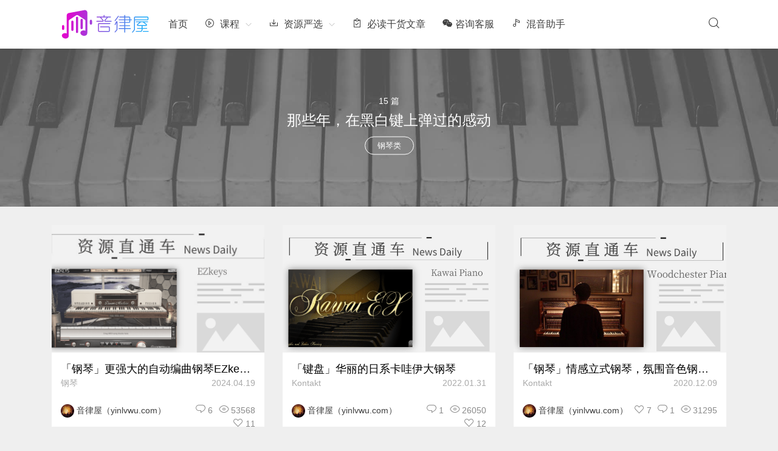

--- FILE ---
content_type: text/html; charset=UTF-8
request_url: http://yinlvwu.com/category/x-3/
body_size: 7595
content:


<!DOCTYPE html>
<html lang="en">
<head>
	<meta charset="UTF-8">
	<meta name="viewport" content="width=device-width,initial-scale=1">
	<meta name="keywords" content="钢琴类">
	<meta name="description" content="专业的音乐教学网站，为音乐人提供一站式优质教育服务。">
	<title>钢琴类 &#8211; 音律屋 - 音乐制作教学网</title>
	<link rel="shortcut icon" href="http://yinlvwu.com/wp-content/uploads/2020/04/logo-yinlvwu-favicon.png" type="image/x-icon">
	<link rel='dns-prefetch' href='//yinlvwu.com' />
<link rel='dns-prefetch' href='//apps.bdimg.com' />
<link rel='dns-prefetch' href='//s.w.org' />
<link rel="alternate" type="application/rss+xml" title="音律屋 &raquo; 钢琴类分类目录Feed" href="http://yinlvwu.com/category/x-3/feed/" />
<link rel='stylesheet' id='wp-block-library-css'  href='http://yinlvwu.com/wp-includes/css/dist/block-library/style.min.css?ver=11.65' type='text/css' media='all' />
<link rel='stylesheet' id='smartideo_css-css'  href='http://yinlvwu.com/wp-content/plugins/smartideo/static/smartideo.css?ver=2.7.0' type='text/css' media='screen' />
<link rel='stylesheet' id='style-css'  href='http://yinlvwu.com/wp-content/themes/BlackCandy/style.css?ver=1.0.0' type='text/css' media='all' />
<link rel='stylesheet' id='PrismCss-css'  href='http://yinlvwu.com/wp-content/themes/BlackCandy/assets/css/prism.css?ver=1.5.0' type='text/css' media='all' />
<link rel='stylesheet' id='owlcss-css'  href='http://yinlvwu.com/wp-content/themes/BlackCandy/assets/css/owl.carousel.min.css?ver=1.3.2' type='text/css' media='all' />
	<style type="text/css">
				.post-meta-categories, .custom-carousel, .custom-carousel .owl-prev, .custom-carousel .owl-next, .site-record:hover, .header-menu li a:hover, .post .post-title a:hover, #footer .footer-friends li a span:hover, #footer .footer-feature .footer-menu li a:hover, .widget-hotpost a:hover, .article-body a, .article-like .done, .comments .comments-list .comment .comment-body .comment-user a, .comments .comments-list .comment .children .comment-user a, #comment-nav-below .nav-inside .current, .widget-hotpost-brief i, .archive-header .archive-header-title{ color: #161616;}
.admin-login a:hover, .carousel-info-meta .carousel-info-category, .tagcloud a:hover, .calendar_wrap table td a, .article-meta .article-meta-tags a, .article-support .article-support-button a, .comments #respond .form-submit input{background-color: #161616;}
.article-body h2, .article-body h3 {border-left: 5px solid #161616;}.admin-login a:hover, .article-like .done{border: 1px solid #161616 ;}.page-category-img:after{background: #666;opacity: 0.7;}	</style>
	<script>
		var carouselSwitcher = "1";
		var carouselType = "image";
		var carouselOpacity = "10";
		var carouselSpeed = 4000;
		var carouselAnimateSpeed = 600;
		var carouselAnimation = "slide";
		var carouselMouseSwitcher = "";
		var siteUrl = "http://yinlvwu.com";
		var imgUrl = "http://yinlvwu.com/wp-content/themes/BlackCandy/assets/images";
		var fancyboxSwitcher = "";
		var isHomePage = "";
		var pagType	= "more";
        var layoutType = "dcolumn";
        var themeUrl = "http://yinlvwu.com/wp-content/themes/BlackCandy";
    </script>
<!--百度统计代码插入-->
	<script>
var _hmt = _hmt || [];
(function() {
  var hm = document.createElement("script");
  hm.src = "https://hm.baidu.com/hm.js?6a237ae74e3f9c2284891f87cb17b2cb";
  var s = document.getElementsByTagName("script")[0]; 
  s.parentNode.insertBefore(hm, s);
})();
</script>

<!--	<base target="_blank">-->
</head>
<body class="archive category category-x-3 category-57">
<header id="header">
	<nav class="container">
        <div class="logo hidden-sm">
            <a href="http://yinlvwu.com" class="d-block">
                <img src="http://yinlvwu.com/logos/logo-yinlvwu.svg" alt="">
            </a>
        </div>
        <div class="mobile-logo show-sm">
            <a href="http://yinlvwu.com" class="d-inline-block">
                <img src="http://yinlvwu.com/logos/logo-yinlvwu-mobile.svg" alt="">
            </a>
        </div>
                <div class="header-menu-wrap">
            <ul id="menu-%e9%a6%96%e9%a1%b51" class="header-menu"><li id="menu-item-40" class="menu-item menu-item-type-custom menu-item-object-custom menu-item-home menu-item-40"><a href="http://yinlvwu.com/">首页</a></li>
<li id="menu-item-66" class="menu-item menu-item-type-custom menu-item-object-custom menu-item-has-children menu-item-66"><a href="#"><i class="czs-play-l"></i> 课程</a>
<ul class="sub-menu child-menu depth_0 ">
	<li id="menu-item-1797" class="menu-item menu-item-type-custom menu-item-object-custom menu-item-1797"><a href="http://yinlvwu.com/category/rjcz/">「软件」</a></li>
	<li id="menu-item-1798" class="menu-item menu-item-type-custom menu-item-object-custom menu-item-1798"><a href="http://yinlvwu.com/category/%e9%9f%b3%e6%ba%90%e4%b8%8e%e6%95%88%e6%9e%9c%e5%99%a8/">「插件」</a></li>
	<li id="menu-item-1049" class="menu-item menu-item-type-taxonomy menu-item-object-category menu-item-1049"><a href="http://yinlvwu.com/category/y/">「乐理」</a></li>
	<li id="menu-item-49" class="menu-item menu-item-type-taxonomy menu-item-object-category menu-item-49"><a href="http://yinlvwu.com/category/bianqu/">「编曲」</a></li>
	<li id="menu-item-48" class="menu-item menu-item-type-taxonomy menu-item-object-category menu-item-48"><a href="http://yinlvwu.com/category/hy/">「混音」</a></li>
	<li id="menu-item-1740" class="menu-item menu-item-type-taxonomy menu-item-object-category menu-item-1740"><a href="http://yinlvwu.com/category/c/">「声乐」</a></li>
</ul>
</li>
<li id="menu-item-69" class="menu-item menu-item-type-custom menu-item-object-custom current-menu-ancestor menu-item-has-children menu-item-69"><a href="#"><i class="czs-download-l"></i> 资源严选</a>
<ul class="sub-menu child-menu depth_0 ">
	<li id="menu-item-467" class="menu-item menu-item-type-custom menu-item-object-custom current-menu-ancestor current-menu-parent menu-item-has-children menu-item-467"><a href="#">钢琴键盘</a>
	<ul class="sub-menu grand-menu depth_1 ">
		<li id="menu-item-468" class="menu-item menu-item-type-taxonomy menu-item-object-category current-menu-item menu-item-468"><a href="http://yinlvwu.com/category/x-3/" aria-current="page">钢琴类</a></li>
		<li id="menu-item-843" class="menu-item menu-item-type-taxonomy menu-item-object-category menu-item-843"><a href="http://yinlvwu.com/category/f/">风琴类</a></li>
	</ul>
</li>
	<li id="menu-item-71" class="menu-item menu-item-type-custom menu-item-object-custom menu-item-has-children menu-item-71"><a href="#">打击鼓组</a>
	<ul class="sub-menu grand-menu depth_1 ">
		<li id="menu-item-439" class="menu-item menu-item-type-taxonomy menu-item-object-category menu-item-439"><a href="http://yinlvwu.com/category/gu/">原声鼓</a></li>
		<li id="menu-item-220" class="menu-item menu-item-type-taxonomy menu-item-object-category menu-item-220"><a href="http://yinlvwu.com/category/dg/">电鼓</a></li>
		<li id="menu-item-1092" class="menu-item menu-item-type-taxonomy menu-item-object-category menu-item-1092"><a href="http://yinlvwu.com/category/d-2/">打击乐</a></li>
	</ul>
</li>
	<li id="menu-item-72" class="menu-item menu-item-type-custom menu-item-object-custom menu-item-has-children menu-item-72"><a href="#">吉他贝斯</a>
	<ul class="sub-menu grand-menu depth_1 ">
		<li id="menu-item-590" class="menu-item menu-item-type-taxonomy menu-item-object-category menu-item-590"><a href="http://yinlvwu.com/category/gu-2/">吉他</a></li>
		<li id="menu-item-591" class="menu-item menu-item-type-taxonomy menu-item-object-category menu-item-591"><a href="http://yinlvwu.com/category/ba/">贝斯</a></li>
	</ul>
</li>
	<li id="menu-item-73" class="menu-item menu-item-type-custom menu-item-object-custom menu-item-has-children menu-item-73"><a href="#">交响管弦</a>
	<ul class="sub-menu grand-menu depth_1 ">
		<li id="menu-item-342" class="menu-item menu-item-type-taxonomy menu-item-object-category menu-item-342"><a href="http://yinlvwu.com/category/x/">弦乐</a></li>
		<li id="menu-item-926" class="menu-item menu-item-type-taxonomy menu-item-object-category menu-item-926"><a href="http://yinlvwu.com/category/t/">铜管</a></li>
		<li id="menu-item-987" class="menu-item menu-item-type-taxonomy menu-item-object-category menu-item-987"><a href="http://yinlvwu.com/category/m/">木管</a></li>
		<li id="menu-item-1010" class="menu-item menu-item-type-taxonomy menu-item-object-category menu-item-1010"><a href="http://yinlvwu.com/category/d-2/">打击乐</a></li>
	</ul>
</li>
	<li id="menu-item-773" class="menu-item menu-item-type-custom menu-item-object-custom menu-item-has-children menu-item-773"><a href="#">民族乐器</a>
	<ul class="sub-menu grand-menu depth_1 ">
		<li id="menu-item-887" class="menu-item menu-item-type-taxonomy menu-item-object-category menu-item-887"><a href="http://yinlvwu.com/category/s/">世界民乐</a></li>
		<li id="menu-item-75" class="menu-item menu-item-type-taxonomy menu-item-object-category menu-item-75"><a href="http://yinlvwu.com/category/cn/">中国民乐</a></li>
	</ul>
</li>
	<li id="menu-item-774" class="menu-item menu-item-type-custom menu-item-object-custom menu-item-has-children menu-item-774"><a href="#">综合音色</a>
	<ul class="sub-menu grand-menu depth_1 ">
		<li id="menu-item-79" class="menu-item menu-item-type-taxonomy menu-item-object-category menu-item-79"><a href="http://yinlvwu.com/category/zh/">综合</a></li>
	</ul>
</li>
	<li id="menu-item-775" class="menu-item menu-item-type-custom menu-item-object-custom menu-item-has-children menu-item-775"><a href="#">电子合成</a>
	<ul class="sub-menu grand-menu depth_1 ">
		<li id="menu-item-777" class="menu-item menu-item-type-taxonomy menu-item-object-category menu-item-777"><a href="http://yinlvwu.com/category/h/">合成铺底</a></li>
		<li id="menu-item-772" class="menu-item menu-item-type-taxonomy menu-item-object-category menu-item-772"><a href="http://yinlvwu.com/category/d/">电子节奏</a></li>
	</ul>
</li>
	<li id="menu-item-776" class="menu-item menu-item-type-custom menu-item-object-custom menu-item-has-children menu-item-776"><a href="#">其他音色</a>
	<ul class="sub-menu grand-menu depth_1 ">
		<li id="menu-item-78" class="menu-item menu-item-type-taxonomy menu-item-object-category menu-item-78"><a href="http://yinlvwu.com/category/dz/">人声与点缀</a></li>
		<li id="menu-item-256" class="menu-item menu-item-type-taxonomy menu-item-object-category menu-item-256"><a href="http://yinlvwu.com/category/yx/">音效素材</a></li>
	</ul>
</li>
	<li id="menu-item-1155" class="menu-item menu-item-type-custom menu-item-object-custom menu-item-has-children menu-item-1155"><a href="#">软件相关</a>
	<ul class="sub-menu grand-menu depth_1 ">
		<li id="menu-item-56" class="menu-item menu-item-type-taxonomy menu-item-object-category menu-item-56"><a href="http://yinlvwu.com/category/rj/">音乐类软件</a></li>
	</ul>
</li>
	<li id="menu-item-1156" class="menu-item menu-item-type-custom menu-item-object-custom menu-item-has-children menu-item-1156"><a href="#">混音插件</a>
	<ul class="sub-menu grand-menu depth_1 ">
		<li id="menu-item-55" class="menu-item menu-item-type-taxonomy menu-item-object-category menu-item-55"><a href="http://yinlvwu.com/category/xg/">效果器插件</a></li>
	</ul>
</li>
	<li id="menu-item-3081" class="menu-item menu-item-type-custom menu-item-object-custom menu-item-has-children menu-item-3081"><a href="#">资料工具</a>
	<ul class="sub-menu grand-menu depth_1 ">
		<li id="menu-item-3082" class="menu-item menu-item-type-custom menu-item-object-custom menu-item-3082"><a href="http://yinlvwu.com/category/x-2/">学习资料</a></li>
		<li id="menu-item-3083" class="menu-item menu-item-type-custom menu-item-object-custom menu-item-3083"><a href="http://yinlvwu.com/category/gj/">学习工具（驱动、助手等）</a></li>
	</ul>
</li>
</ul>
</li>
<li id="menu-item-3107" class="menu-item menu-item-type-custom menu-item-object-custom menu-item-3107"><a href="http://yinlvwu.com/category/g/"><i class="czs-right-clipboard-l"></i> 必读干货文章</a></li>
<li id="menu-item-1217" class="menu-item menu-item-type-custom menu-item-object-custom menu-item-1217"><a target="_blank" rel="noopener noreferrer" href="https://work.weixin.qq.com/kfid/kfc33ce04ad5edd0efd"><i class="czs-weixin"></I>咨询客服</a></li>
<li id="menu-item-2070" class="menu-item menu-item-type-custom menu-item-object-custom menu-item-2070"><a href="http://yinlvwu.com/hyzs/"><i class="czs-music-note-l"></i> 混音助手</a></li>
</ul>        </div>
                <div class="search-button cursor-pointer">
            <i class="czs-search-l"></i>
            <span class="d-inline-block transition opacity-0"><i class="czs-close-l"></i></span>
        </div>
        <div class="menu-button">
            <div class="nav-bar">
                <span></span>
                <span></span>
                <span></span>
            </div>
        </div>
	</nav>
	<div class="menu-wrap">
		<div class="mobile-menu">
			<ul id="menu-%e9%a6%96%e9%a1%b51-1" class="mobile-menu-nav"><li class="menu-item menu-item-type-custom menu-item-object-custom menu-item-home menu-item-40"><a href="http://yinlvwu.com/">首页</a></li>
<li class="menu-item menu-item-type-custom menu-item-object-custom menu-item-has-children menu-item-66"><a href="#"><i class="czs-play-l"></i> 课程</a>
<ul class="sub-menu child-menu depth_0 ">
	<li class="menu-item menu-item-type-custom menu-item-object-custom menu-item-1797"><a href="http://yinlvwu.com/category/rjcz/">「软件」</a></li>
	<li class="menu-item menu-item-type-custom menu-item-object-custom menu-item-1798"><a href="http://yinlvwu.com/category/%e9%9f%b3%e6%ba%90%e4%b8%8e%e6%95%88%e6%9e%9c%e5%99%a8/">「插件」</a></li>
	<li class="menu-item menu-item-type-taxonomy menu-item-object-category menu-item-1049"><a href="http://yinlvwu.com/category/y/">「乐理」</a></li>
	<li class="menu-item menu-item-type-taxonomy menu-item-object-category menu-item-49"><a href="http://yinlvwu.com/category/bianqu/">「编曲」</a></li>
	<li class="menu-item menu-item-type-taxonomy menu-item-object-category menu-item-48"><a href="http://yinlvwu.com/category/hy/">「混音」</a></li>
	<li class="menu-item menu-item-type-taxonomy menu-item-object-category menu-item-1740"><a href="http://yinlvwu.com/category/c/">「声乐」</a></li>
</ul>
</li>
<li class="menu-item menu-item-type-custom menu-item-object-custom current-menu-ancestor menu-item-has-children menu-item-69"><a href="#"><i class="czs-download-l"></i> 资源严选</a>
<ul class="sub-menu child-menu depth_0 ">
	<li class="menu-item menu-item-type-custom menu-item-object-custom current-menu-ancestor current-menu-parent menu-item-has-children menu-item-467"><a href="#">钢琴键盘</a>
	<ul class="sub-menu grand-menu depth_1 ">
		<li class="menu-item menu-item-type-taxonomy menu-item-object-category current-menu-item menu-item-468"><a href="http://yinlvwu.com/category/x-3/" aria-current="page">钢琴类</a></li>
		<li class="menu-item menu-item-type-taxonomy menu-item-object-category menu-item-843"><a href="http://yinlvwu.com/category/f/">风琴类</a></li>
	</ul>
</li>
	<li class="menu-item menu-item-type-custom menu-item-object-custom menu-item-has-children menu-item-71"><a href="#">打击鼓组</a>
	<ul class="sub-menu grand-menu depth_1 ">
		<li class="menu-item menu-item-type-taxonomy menu-item-object-category menu-item-439"><a href="http://yinlvwu.com/category/gu/">原声鼓</a></li>
		<li class="menu-item menu-item-type-taxonomy menu-item-object-category menu-item-220"><a href="http://yinlvwu.com/category/dg/">电鼓</a></li>
		<li class="menu-item menu-item-type-taxonomy menu-item-object-category menu-item-1092"><a href="http://yinlvwu.com/category/d-2/">打击乐</a></li>
	</ul>
</li>
	<li class="menu-item menu-item-type-custom menu-item-object-custom menu-item-has-children menu-item-72"><a href="#">吉他贝斯</a>
	<ul class="sub-menu grand-menu depth_1 ">
		<li class="menu-item menu-item-type-taxonomy menu-item-object-category menu-item-590"><a href="http://yinlvwu.com/category/gu-2/">吉他</a></li>
		<li class="menu-item menu-item-type-taxonomy menu-item-object-category menu-item-591"><a href="http://yinlvwu.com/category/ba/">贝斯</a></li>
	</ul>
</li>
	<li class="menu-item menu-item-type-custom menu-item-object-custom menu-item-has-children menu-item-73"><a href="#">交响管弦</a>
	<ul class="sub-menu grand-menu depth_1 ">
		<li class="menu-item menu-item-type-taxonomy menu-item-object-category menu-item-342"><a href="http://yinlvwu.com/category/x/">弦乐</a></li>
		<li class="menu-item menu-item-type-taxonomy menu-item-object-category menu-item-926"><a href="http://yinlvwu.com/category/t/">铜管</a></li>
		<li class="menu-item menu-item-type-taxonomy menu-item-object-category menu-item-987"><a href="http://yinlvwu.com/category/m/">木管</a></li>
		<li class="menu-item menu-item-type-taxonomy menu-item-object-category menu-item-1010"><a href="http://yinlvwu.com/category/d-2/">打击乐</a></li>
	</ul>
</li>
	<li class="menu-item menu-item-type-custom menu-item-object-custom menu-item-has-children menu-item-773"><a href="#">民族乐器</a>
	<ul class="sub-menu grand-menu depth_1 ">
		<li class="menu-item menu-item-type-taxonomy menu-item-object-category menu-item-887"><a href="http://yinlvwu.com/category/s/">世界民乐</a></li>
		<li class="menu-item menu-item-type-taxonomy menu-item-object-category menu-item-75"><a href="http://yinlvwu.com/category/cn/">中国民乐</a></li>
	</ul>
</li>
	<li class="menu-item menu-item-type-custom menu-item-object-custom menu-item-has-children menu-item-774"><a href="#">综合音色</a>
	<ul class="sub-menu grand-menu depth_1 ">
		<li class="menu-item menu-item-type-taxonomy menu-item-object-category menu-item-79"><a href="http://yinlvwu.com/category/zh/">综合</a></li>
	</ul>
</li>
	<li class="menu-item menu-item-type-custom menu-item-object-custom menu-item-has-children menu-item-775"><a href="#">电子合成</a>
	<ul class="sub-menu grand-menu depth_1 ">
		<li class="menu-item menu-item-type-taxonomy menu-item-object-category menu-item-777"><a href="http://yinlvwu.com/category/h/">合成铺底</a></li>
		<li class="menu-item menu-item-type-taxonomy menu-item-object-category menu-item-772"><a href="http://yinlvwu.com/category/d/">电子节奏</a></li>
	</ul>
</li>
	<li class="menu-item menu-item-type-custom menu-item-object-custom menu-item-has-children menu-item-776"><a href="#">其他音色</a>
	<ul class="sub-menu grand-menu depth_1 ">
		<li class="menu-item menu-item-type-taxonomy menu-item-object-category menu-item-78"><a href="http://yinlvwu.com/category/dz/">人声与点缀</a></li>
		<li class="menu-item menu-item-type-taxonomy menu-item-object-category menu-item-256"><a href="http://yinlvwu.com/category/yx/">音效素材</a></li>
	</ul>
</li>
	<li class="menu-item menu-item-type-custom menu-item-object-custom menu-item-has-children menu-item-1155"><a href="#">软件相关</a>
	<ul class="sub-menu grand-menu depth_1 ">
		<li class="menu-item menu-item-type-taxonomy menu-item-object-category menu-item-56"><a href="http://yinlvwu.com/category/rj/">音乐类软件</a></li>
	</ul>
</li>
	<li class="menu-item menu-item-type-custom menu-item-object-custom menu-item-has-children menu-item-1156"><a href="#">混音插件</a>
	<ul class="sub-menu grand-menu depth_1 ">
		<li class="menu-item menu-item-type-taxonomy menu-item-object-category menu-item-55"><a href="http://yinlvwu.com/category/xg/">效果器插件</a></li>
	</ul>
</li>
	<li class="menu-item menu-item-type-custom menu-item-object-custom menu-item-has-children menu-item-3081"><a href="#">资料工具</a>
	<ul class="sub-menu grand-menu depth_1 ">
		<li class="menu-item menu-item-type-custom menu-item-object-custom menu-item-3082"><a href="http://yinlvwu.com/category/x-2/">学习资料</a></li>
		<li class="menu-item menu-item-type-custom menu-item-object-custom menu-item-3083"><a href="http://yinlvwu.com/category/gj/">学习工具（驱动、助手等）</a></li>
	</ul>
</li>
</ul>
</li>
<li class="menu-item menu-item-type-custom menu-item-object-custom menu-item-3107"><a href="http://yinlvwu.com/category/g/"><i class="czs-right-clipboard-l"></i> 必读干货文章</a></li>
<li class="menu-item menu-item-type-custom menu-item-object-custom menu-item-1217"><a target="_blank" rel="noopener noreferrer" href="https://work.weixin.qq.com/kfid/kfc33ce04ad5edd0efd"><i class="czs-weixin"></I>咨询客服</a></li>
<li class="menu-item menu-item-type-custom menu-item-object-custom menu-item-2070"><a href="http://yinlvwu.com/hyzs/"><i class="czs-music-note-l"></i> 混音助手</a></li>
</ul>		</div>
			</div>
</header>
<div class="search-wrap transition">
    <div class="container">
        <div class="row">
            <form role="search" method="get" action="http://yinlvwu.com/" class="header-search">
                <input data-url="Q0JFSUJC" type="search" name="s" title="Search" placeholder="搜索..." value="" >
            </form>
        </div>
    </div>
</div>

</body>
<div class="page-category">
    <div class="container-fluid mb-6">
            <div class="row">
            <div class="page-category-img img-response mask" style="background-image: url(http://yinlvwu.com/wp-content/uploads/2018/09/piano-instrument-music-keys-159420.jpg)">
                <div class="page-category-info">
                    <div class="mb-1">
                        15 篇
                    </div>
                    <div class="page-category-description mb-2">
                        那些年，在黑白键上弹过的感动                    </div>
                    <div class="page-category-title btn-line">
                        钢琴类                    </div>
                </div>
            </div>
        </div>
        </div>

    <main class="container">
        <div class="row">
                            <div class="archive-body">
                    <div class="row">
                        <div class="post-wrap">
                                                                                                <div class="col-md-4 col-sm-6">
                                        <div class="post post-style-card">
    <a class="post-img img-response gradient-mask" href=" http://yinlvwu.com/2024/04/19/%e3%80%8c%e9%92%a2%e7%90%b4%e3%80%8d%e6%9b%b4%e5%bc%ba%e5%a4%a7%e7%9a%84%e8%87%aa%e5%8a%a8%e7%bc%96%e6%9b%b2%e9%92%a2%e7%90%b4ezkeys%e3%80%82/" style="background-image: url(http://yinlvwu.com/wp-content/uploads/2019/01/Ezkeys.png)">
    </a>
        <div class="post-top">
                <div class="post-title">
                        <a href="http://yinlvwu.com/2024/04/19/%e3%80%8c%e9%92%a2%e7%90%b4%e3%80%8d%e6%9b%b4%e5%bc%ba%e5%a4%a7%e7%9a%84%e8%87%aa%e5%8a%a8%e7%bc%96%e6%9b%b2%e9%92%a2%e7%90%b4ezkeys%e3%80%82/"> 「钢琴」更强大的自动编曲钢琴EZkeys2代。 </a>
                </div>
        <div class="post-top-meta mb-2">
                            <span class="post-tag">
                    <i class="fa fa-tag"></i>
                    <a href='http://yinlvwu.com/tag/%e9%92%a2%e7%90%b4/'>钢琴</a>                </span>
                        <span class="post-time">
                2024.04.19            </span>
        </div>
        </div>
    <div class="p-3">
        <ul class="post-meta-bottom">
    <li class="post-meta-author">
        <a class="d-block" href="http://yinlvwu.com/author/admin1/" target="_blank">
            <img src="http://yinlvwu.com/wp-content/uploads/2020/08/pexels-photo-1105666.jpeg-150x84.jpg" width="96" height="54" alt="音律屋（yinlvwu.com）" class="avatar avatar-96 wp-user-avatar wp-user-avatar-96 alignnone photo" />            <span class="d-inline-block">音律屋（yinlvwu.com）</span>
        </a>
    </li>
    <li class="post-meta-view pull-right ">
        <i class="czs-eye-l"></i> 53568    </li>
    <li class="post-meta-comments pull-right ">
        <i class="czs-comment-l"></i> 6    </li>
    <li class="post-meta-like pull-right ">
        <i class="czs-heart-l"></i>
        <span class="count">
                            11                    </span>
    </li>
</ul>
    </div>
</div>
                                    </div>
                                                                                                                                <div class="col-md-4 col-sm-6">
                                        <div class="post post-style-card">
    <a class="post-img img-response gradient-mask" href=" http://yinlvwu.com/2022/01/31/%e3%80%8c%e9%94%ae%e7%9b%98%e3%80%8d%e5%8d%8e%e4%b8%bd%e7%9a%84%e6%97%a5%e7%b3%bb%e5%8d%a1%e5%93%87%e4%bc%8a%e5%a4%a7%e9%92%a2%e7%90%b4/" style="background-image: url(http://yinlvwu.com/wp-content/uploads/2022/01/Kawai-Pro-Piano.png)">
    </a>
        <div class="post-top">
                <div class="post-title">
                        <a href="http://yinlvwu.com/2022/01/31/%e3%80%8c%e9%94%ae%e7%9b%98%e3%80%8d%e5%8d%8e%e4%b8%bd%e7%9a%84%e6%97%a5%e7%b3%bb%e5%8d%a1%e5%93%87%e4%bc%8a%e5%a4%a7%e9%92%a2%e7%90%b4/"> 「键盘」华丽的日系卡哇伊大钢琴 </a>
                </div>
        <div class="post-top-meta mb-2">
                            <span class="post-tag">
                    <i class="fa fa-tag"></i>
                    <a href='http://yinlvwu.com/tag/kontakt/'>Kontakt</a>                </span>
                        <span class="post-time">
                2022.01.31            </span>
        </div>
        </div>
    <div class="p-3">
        <ul class="post-meta-bottom">
    <li class="post-meta-author">
        <a class="d-block" href="http://yinlvwu.com/author/admin1/" target="_blank">
            <img src="http://yinlvwu.com/wp-content/uploads/2020/08/pexels-photo-1105666.jpeg-150x84.jpg" width="96" height="54" alt="音律屋（yinlvwu.com）" class="avatar avatar-96 wp-user-avatar wp-user-avatar-96 alignnone photo" />            <span class="d-inline-block">音律屋（yinlvwu.com）</span>
        </a>
    </li>
    <li class="post-meta-view pull-right ">
        <i class="czs-eye-l"></i> 26050    </li>
    <li class="post-meta-comments pull-right ">
        <i class="czs-comment-l"></i> 1    </li>
    <li class="post-meta-like pull-right ">
        <i class="czs-heart-l"></i>
        <span class="count">
                            12                    </span>
    </li>
</ul>
    </div>
</div>
                                    </div>
                                                                                                                                <div class="col-md-4 col-sm-6">
                                        <div class="post post-style-card">
    <a class="post-img img-response gradient-mask" href=" http://yinlvwu.com/2020/12/09/%e3%80%8c%e9%92%a2%e7%90%b4%e3%80%8d%e6%83%85%e6%84%9f%e7%ab%8b%e5%bc%8f%e9%92%a2%e7%90%b4%ef%bc%8c%e6%b0%9b%e5%9b%b4%e9%9f%b3%e8%89%b2%e9%92%a2%e7%90%b4woodchester/" style="background-image: url(http://yinlvwu.com/wp-content/uploads/2020/12/WoodchesterPiano.png)">
    </a>
        <div class="post-top">
                <div class="post-title">
                        <a href="http://yinlvwu.com/2020/12/09/%e3%80%8c%e9%92%a2%e7%90%b4%e3%80%8d%e6%83%85%e6%84%9f%e7%ab%8b%e5%bc%8f%e9%92%a2%e7%90%b4%ef%bc%8c%e6%b0%9b%e5%9b%b4%e9%9f%b3%e8%89%b2%e9%92%a2%e7%90%b4woodchester/"> 「钢琴」情感立式钢琴，氛围音色钢琴Woodchester </a>
                </div>
        <div class="post-top-meta mb-2">
                            <span class="post-tag">
                    <i class="fa fa-tag"></i>
                    <a href='http://yinlvwu.com/tag/kontakt/'>Kontakt</a>                </span>
                        <span class="post-time">
                2020.12.09            </span>
        </div>
        </div>
    <div class="p-3">
        <ul class="post-meta-bottom">
    <li class="post-meta-author">
        <a class="d-block" href="http://yinlvwu.com/author/admin1/" target="_blank">
            <img src="http://yinlvwu.com/wp-content/uploads/2020/08/pexels-photo-1105666.jpeg-150x84.jpg" width="96" height="54" alt="音律屋（yinlvwu.com）" class="avatar avatar-96 wp-user-avatar wp-user-avatar-96 alignnone photo" />            <span class="d-inline-block">音律屋（yinlvwu.com）</span>
        </a>
    </li>
    <li class="post-meta-view pull-right ">
        <i class="czs-eye-l"></i> 31295    </li>
    <li class="post-meta-comments pull-right ">
        <i class="czs-comment-l"></i> 1    </li>
    <li class="post-meta-like pull-right ">
        <i class="czs-heart-l"></i>
        <span class="count">
                            7                    </span>
    </li>
</ul>
    </div>
</div>
                                    </div>
                                                                                                                                <div class="col-md-4 col-sm-6">
                                        <div class="post post-style-card">
    <a class="post-img img-response gradient-mask" href=" http://yinlvwu.com/2020/12/07/%e3%80%8c%e9%92%a2%e7%90%b4%e3%80%8d%e9%9f%b3%e4%b9%90%e4%bc%9a%e4%b8%89%e8%a7%92%e9%92%a2%e7%90%b4%ef%bc%8c%e6%b0%9b%e5%9b%b4%e9%9f%b3%e8%89%b2%e9%92%a2%e7%90%b4midnight-grand/" style="background-image: url(http://yinlvwu.com/wp-content/uploads/2020/12/Midnight-Grand.png)">
    </a>
        <div class="post-top">
                <div class="post-title">
                        <a href="http://yinlvwu.com/2020/12/07/%e3%80%8c%e9%92%a2%e7%90%b4%e3%80%8d%e9%9f%b3%e4%b9%90%e4%bc%9a%e4%b8%89%e8%a7%92%e9%92%a2%e7%90%b4%ef%bc%8c%e6%b0%9b%e5%9b%b4%e9%9f%b3%e8%89%b2%e9%92%a2%e7%90%b4midnight-grand/"> 「钢琴」音乐会三角钢琴，氛围音色钢琴Midnight Grand </a>
                </div>
        <div class="post-top-meta mb-2">
                            <span class="post-tag">
                    <i class="fa fa-tag"></i>
                    <a href='http://yinlvwu.com/tag/kontakt/'>Kontakt</a>                </span>
                        <span class="post-time">
                2020.12.07            </span>
        </div>
        </div>
    <div class="p-3">
        <ul class="post-meta-bottom">
    <li class="post-meta-author">
        <a class="d-block" href="http://yinlvwu.com/author/admin1/" target="_blank">
            <img src="http://yinlvwu.com/wp-content/uploads/2020/08/pexels-photo-1105666.jpeg-150x84.jpg" width="96" height="54" alt="音律屋（yinlvwu.com）" class="avatar avatar-96 wp-user-avatar wp-user-avatar-96 alignnone photo" />            <span class="d-inline-block">音律屋（yinlvwu.com）</span>
        </a>
    </li>
    <li class="post-meta-view pull-right ">
        <i class="czs-eye-l"></i> 24141    </li>
    <li class="post-meta-comments pull-right ">
        <i class="czs-comment-l"></i> 0    </li>
    <li class="post-meta-like pull-right ">
        <i class="czs-heart-l"></i>
        <span class="count">
                            8                    </span>
    </li>
</ul>
    </div>
</div>
                                    </div>
                                                                                                                                <div class="col-md-4 col-sm-6">
                                        <div class="post post-style-card">
    <a class="post-img img-response gradient-mask" href=" http://yinlvwu.com/2020/10/27/mystic-piano/" style="background-image: url(http://yinlvwu.com/wp-content/uploads/2020/10/MYSTIC-PIANO.png)">
    </a>
        <div class="post-top">
                <div class="post-title">
                        <a href="http://yinlvwu.com/2020/10/27/mystic-piano/"> 「键盘」浪漫神秘空灵的钢琴MYSTIC PIANO </a>
                </div>
        <div class="post-top-meta mb-2">
                            <span class="post-tag">
                    <i class="fa fa-tag"></i>
                    <a href='http://yinlvwu.com/tag/kontakt/'>Kontakt</a>                </span>
                        <span class="post-time">
                2020.10.27            </span>
        </div>
        </div>
    <div class="p-3">
        <ul class="post-meta-bottom">
    <li class="post-meta-author">
        <a class="d-block" href="http://yinlvwu.com/author/admin1/" target="_blank">
            <img src="http://yinlvwu.com/wp-content/uploads/2020/08/pexels-photo-1105666.jpeg-150x84.jpg" width="96" height="54" alt="音律屋（yinlvwu.com）" class="avatar avatar-96 wp-user-avatar wp-user-avatar-96 alignnone photo" />            <span class="d-inline-block">音律屋（yinlvwu.com）</span>
        </a>
    </li>
    <li class="post-meta-view pull-right ">
        <i class="czs-eye-l"></i> 25035    </li>
    <li class="post-meta-comments pull-right ">
        <i class="czs-comment-l"></i> 2    </li>
    <li class="post-meta-like pull-right ">
        <i class="czs-heart-l"></i>
        <span class="count">
                            11                    </span>
    </li>
</ul>
    </div>
</div>
                                    </div>
                                                                                                                                <div class="col-md-4 col-sm-6">
                                        <div class="post post-style-card">
    <a class="post-img img-response gradient-mask" href=" http://yinlvwu.com/2020/06/10/%e3%80%8c%e9%92%a2%e7%90%b4%e3%80%8d%e7%95%8c%e9%9d%a2%e8%ae%be%e8%ae%a1%e6%9c%80%e5%85%b7%e4%ba%ba%e6%80%a7%e5%8c%96%e7%9a%84%e9%92%a2%e7%90%b4%ef%bc%8caddictive-keys%e3%80%82/" style="background-image: url(http://yinlvwu.com/wp-content/uploads/2019/01/ADD钢琴.jpg)">
    </a>
        <div class="post-top">
                <div class="post-title">
                        <a href="http://yinlvwu.com/2020/06/10/%e3%80%8c%e9%92%a2%e7%90%b4%e3%80%8d%e7%95%8c%e9%9d%a2%e8%ae%be%e8%ae%a1%e6%9c%80%e5%85%b7%e4%ba%ba%e6%80%a7%e5%8c%96%e7%9a%84%e9%92%a2%e7%90%b4%ef%bc%8caddictive-keys%e3%80%82/"> 「钢琴」界面设计最具人性化的钢琴，Addictive Keys。 </a>
                </div>
        <div class="post-top-meta mb-2">
                            <span class="post-tag">
                    <i class="fa fa-tag"></i>
                    <a href='http://yinlvwu.com/tag/%e9%92%a2%e7%90%b4/'>钢琴</a>                </span>
                        <span class="post-time">
                2020.06.10            </span>
        </div>
        </div>
    <div class="p-3">
        <ul class="post-meta-bottom">
    <li class="post-meta-author">
        <a class="d-block" href="http://yinlvwu.com/author/admin1/" target="_blank">
            <img src="http://yinlvwu.com/wp-content/uploads/2020/08/pexels-photo-1105666.jpeg-150x84.jpg" width="96" height="54" alt="音律屋（yinlvwu.com）" class="avatar avatar-96 wp-user-avatar wp-user-avatar-96 alignnone photo" />            <span class="d-inline-block">音律屋（yinlvwu.com）</span>
        </a>
    </li>
    <li class="post-meta-view pull-right ">
        <i class="czs-eye-l"></i> 70451    </li>
    <li class="post-meta-comments pull-right ">
        <i class="czs-comment-l"></i> 19    </li>
    <li class="post-meta-like pull-right ">
        <i class="czs-heart-l"></i>
        <span class="count">
                            18                    </span>
    </li>
</ul>
    </div>
</div>
                                    </div>
                                                                                                                                <div class="col-md-4 col-sm-6">
                                        <div class="post post-style-card">
    <a class="post-img img-response gradient-mask" href=" http://yinlvwu.com/2020/05/27/the-88/" style="background-image: url(http://yinlvwu.com/wp-content/uploads/2020/05/The-88.png)">
    </a>
        <div class="post-top">
                <div class="post-title">
                        <a href="http://yinlvwu.com/2020/05/27/the-88/"> 「钢琴」雅马哈大钢琴The 88 </a>
                </div>
        <div class="post-top-meta mb-2">
                            <span class="post-tag">
                    <i class="fa fa-tag"></i>
                    <a href='http://yinlvwu.com/tag/kontakt/'>Kontakt</a>                </span>
                        <span class="post-time">
                2020.05.27            </span>
        </div>
        </div>
    <div class="p-3">
        <ul class="post-meta-bottom">
    <li class="post-meta-author">
        <a class="d-block" href="http://yinlvwu.com/author/admin1/" target="_blank">
            <img src="http://yinlvwu.com/wp-content/uploads/2020/08/pexels-photo-1105666.jpeg-150x84.jpg" width="96" height="54" alt="音律屋（yinlvwu.com）" class="avatar avatar-96 wp-user-avatar wp-user-avatar-96 alignnone photo" />            <span class="d-inline-block">音律屋（yinlvwu.com）</span>
        </a>
    </li>
    <li class="post-meta-view pull-right ">
        <i class="czs-eye-l"></i> 19320    </li>
    <li class="post-meta-comments pull-right ">
        <i class="czs-comment-l"></i> 0    </li>
    <li class="post-meta-like pull-right ">
        <i class="czs-heart-l"></i>
        <span class="count">
                            8                    </span>
    </li>
</ul>
    </div>
</div>
                                    </div>
                                                                                                                                <div class="col-md-4 col-sm-6">
                                        <div class="post post-style-card">
    <a class="post-img img-response gradient-mask" href=" http://yinlvwu.com/2020/05/23/%e3%80%8c%e9%92%a2%e7%90%b4%e3%80%8d%e5%8c%85%e5%90%ab%e4%ba%86%e4%b8%8a%e5%8d%83%e7%a7%8d%e9%9f%b3%e8%89%b2%e7%9a%84%e5%b7%a8%e5%a4%b4%e9%92%a2%e7%90%b4keyscape/" style="background-image: url(http://yinlvwu.com/wp-content/uploads/2019/04/巨头钢琴.png)">
    </a>
        <div class="post-top">
                <div class="post-title">
                        <a href="http://yinlvwu.com/2020/05/23/%e3%80%8c%e9%92%a2%e7%90%b4%e3%80%8d%e5%8c%85%e5%90%ab%e4%ba%86%e4%b8%8a%e5%8d%83%e7%a7%8d%e9%9f%b3%e8%89%b2%e7%9a%84%e5%b7%a8%e5%a4%b4%e9%92%a2%e7%90%b4keyscape/"> 「钢琴」包含了上千种音色的巨头钢琴Keyscape </a>
                </div>
        <div class="post-top-meta mb-2">
                            <span class="post-tag">
                    <i class="fa fa-tag"></i>
                    <a href='http://yinlvwu.com/tag/%e5%ae%89%e8%a3%85/'>安装</a>                </span>
                        <span class="post-time">
                2020.05.23            </span>
        </div>
        </div>
    <div class="p-3">
        <ul class="post-meta-bottom">
    <li class="post-meta-author">
        <a class="d-block" href="http://yinlvwu.com/author/admin1/" target="_blank">
            <img src="http://yinlvwu.com/wp-content/uploads/2020/08/pexels-photo-1105666.jpeg-150x84.jpg" width="96" height="54" alt="音律屋（yinlvwu.com）" class="avatar avatar-96 wp-user-avatar wp-user-avatar-96 alignnone photo" />            <span class="d-inline-block">音律屋（yinlvwu.com）</span>
        </a>
    </li>
    <li class="post-meta-view pull-right ">
        <i class="czs-eye-l"></i> 160061    </li>
    <li class="post-meta-comments pull-right ">
        <i class="czs-comment-l"></i> 79    </li>
    <li class="post-meta-like pull-right ">
        <i class="czs-heart-l"></i>
        <span class="count">
                            49                    </span>
    </li>
</ul>
    </div>
</div>
                                    </div>
                                                                                                                                <div class="col-md-4 col-sm-6">
                                        <div class="post post-style-card">
    <a class="post-img img-response gradient-mask" href=" http://yinlvwu.com/2020/01/23/%e3%80%8c%e7%82%b9%e7%bc%80%e3%80%8d%e6%b8%85%e8%84%86%e5%8f%88%e6%b8%a9%e9%a6%a8%e7%9a%84%e9%92%9f%e7%90%b4%e9%9f%b3%e8%89%b2/" style="background-image: url(http://yinlvwu.com/wp-content/uploads/2020/01/钟琴封面.png)">
    </a>
        <div class="post-top">
                <div class="post-title">
                        <a href="http://yinlvwu.com/2020/01/23/%e3%80%8c%e7%82%b9%e7%bc%80%e3%80%8d%e6%b8%85%e8%84%86%e5%8f%88%e6%b8%a9%e9%a6%a8%e7%9a%84%e9%92%9f%e7%90%b4%e9%9f%b3%e8%89%b2/"> 「点缀」清脆又温馨的钟琴音色 </a>
                </div>
        <div class="post-top-meta mb-2">
                            <span class="post-tag">
                    <i class="fa fa-tag"></i>
                    <a href='http://yinlvwu.com/tag/%e9%9f%b3%e6%95%88/'>音效</a>                </span>
                        <span class="post-time">
                2020.01.23            </span>
        </div>
        </div>
    <div class="p-3">
        <ul class="post-meta-bottom">
    <li class="post-meta-author">
        <a class="d-block" href="http://yinlvwu.com/author/admin1/" target="_blank">
            <img src="http://yinlvwu.com/wp-content/uploads/2020/08/pexels-photo-1105666.jpeg-150x84.jpg" width="96" height="54" alt="音律屋（yinlvwu.com）" class="avatar avatar-96 wp-user-avatar wp-user-avatar-96 alignnone photo" />            <span class="d-inline-block">音律屋（yinlvwu.com）</span>
        </a>
    </li>
    <li class="post-meta-view pull-right ">
        <i class="czs-eye-l"></i> 17925    </li>
    <li class="post-meta-comments pull-right ">
        <i class="czs-comment-l"></i> 2    </li>
    <li class="post-meta-like pull-right ">
        <i class="czs-heart-l"></i>
        <span class="count">
                            5                    </span>
    </li>
</ul>
    </div>
</div>
                                    </div>
                                                                                                                                <div class="col-md-4 col-sm-6">
                                        <div class="post post-style-card">
    <a class="post-img img-response gradient-mask" href=" http://yinlvwu.com/2019/07/23/%e3%80%8c%e9%92%a2%e7%90%b4%e3%80%8d%e5%8d%8e%e4%b8%bd%e6%96%af%e5%9d%a6%e5%a8%81%e5%a4%a7%e9%92%a2%e7%90%b4galaxy/" style="background-image: url(http://yinlvwu.com/wp-content/uploads/2019/07/斯坦威钢琴.png)">
    </a>
        <div class="post-top">
                <div class="post-title">
                        <a href="http://yinlvwu.com/2019/07/23/%e3%80%8c%e9%92%a2%e7%90%b4%e3%80%8d%e5%8d%8e%e4%b8%bd%e6%96%af%e5%9d%a6%e5%a8%81%e5%a4%a7%e9%92%a2%e7%90%b4galaxy/"> 「钢琴」华丽斯坦威大钢琴Galaxy </a>
                </div>
        <div class="post-top-meta mb-2">
                            <span class="post-tag">
                    <i class="fa fa-tag"></i>
                    <a href='http://yinlvwu.com/tag/kontakt/'>Kontakt</a>                </span>
                        <span class="post-time">
                2019.07.23            </span>
        </div>
        </div>
    <div class="p-3">
        <ul class="post-meta-bottom">
    <li class="post-meta-author">
        <a class="d-block" href="http://yinlvwu.com/author/admin1/" target="_blank">
            <img src="http://yinlvwu.com/wp-content/uploads/2020/08/pexels-photo-1105666.jpeg-150x84.jpg" width="96" height="54" alt="音律屋（yinlvwu.com）" class="avatar avatar-96 wp-user-avatar wp-user-avatar-96 alignnone photo" />            <span class="d-inline-block">音律屋（yinlvwu.com）</span>
        </a>
    </li>
    <li class="post-meta-view pull-right ">
        <i class="czs-eye-l"></i> 41786    </li>
    <li class="post-meta-comments pull-right ">
        <i class="czs-comment-l"></i> 12    </li>
    <li class="post-meta-like pull-right ">
        <i class="czs-heart-l"></i>
        <span class="count">
                            11                    </span>
    </li>
</ul>
    </div>
</div>
                                    </div>
                                                                                                                                <div class="col-md-4 col-sm-6">
                                        <div class="post post-style-card">
    <a class="post-img img-response gradient-mask" href=" http://yinlvwu.com/2019/07/21/%e3%80%8c%e9%94%ae%e7%9b%98%e3%80%8d%e5%8a%a8%e5%90%ac%e7%9a%84%e7%94%b5%e9%92%a2%e7%90%b4junior-porciuncula-s90-es/" style="background-image: url(http://yinlvwu.com/wp-content/uploads/2019/07/s90封面.png)">
    </a>
        <div class="post-top">
                <div class="post-title">
                        <a href="http://yinlvwu.com/2019/07/21/%e3%80%8c%e9%94%ae%e7%9b%98%e3%80%8d%e5%8a%a8%e5%90%ac%e7%9a%84%e7%94%b5%e9%92%a2%e7%90%b4junior-porciuncula-s90-es/"> 「键盘」动听的电钢琴Junior Porciuncula &#8211; S90 ES </a>
                </div>
        <div class="post-top-meta mb-2">
                            <span class="post-tag">
                    <i class="fa fa-tag"></i>
                    <a href='http://yinlvwu.com/tag/kontakt/'>Kontakt</a>                </span>
                        <span class="post-time">
                2019.07.21            </span>
        </div>
        </div>
    <div class="p-3">
        <ul class="post-meta-bottom">
    <li class="post-meta-author">
        <a class="d-block" href="http://yinlvwu.com/author/admin1/" target="_blank">
            <img src="http://yinlvwu.com/wp-content/uploads/2020/08/pexels-photo-1105666.jpeg-150x84.jpg" width="96" height="54" alt="音律屋（yinlvwu.com）" class="avatar avatar-96 wp-user-avatar wp-user-avatar-96 alignnone photo" />            <span class="d-inline-block">音律屋（yinlvwu.com）</span>
        </a>
    </li>
    <li class="post-meta-view pull-right ">
        <i class="czs-eye-l"></i> 19630    </li>
    <li class="post-meta-comments pull-right ">
        <i class="czs-comment-l"></i> 0    </li>
    <li class="post-meta-like pull-right ">
        <i class="czs-heart-l"></i>
        <span class="count">
                            8                    </span>
    </li>
</ul>
    </div>
</div>
                                    </div>
                                                                                                                                <div class="col-md-4 col-sm-6">
                                        <div class="post post-style-card">
    <a class="post-img img-response gradient-mask" href=" http://yinlvwu.com/2019/06/14/%e3%80%8c%e9%94%ae%e7%9b%98%e3%80%8d%e5%85%85%e6%bb%a1%e5%a4%8f%e5%a4%a9%e5%91%b3%e9%81%93%e7%9a%84%e8%bf%b7%e5%b9%bb%e7%94%b5%e9%92%a2%e7%90%b4%e9%9f%b3%e8%89%b2/" style="background-image: url(http://yinlvwu.com/wp-content/uploads/2019/06/电钢琴封面.jpg)">
    </a>
        <div class="post-top">
                <div class="post-title">
                        <a href="http://yinlvwu.com/2019/06/14/%e3%80%8c%e9%94%ae%e7%9b%98%e3%80%8d%e5%85%85%e6%bb%a1%e5%a4%8f%e5%a4%a9%e5%91%b3%e9%81%93%e7%9a%84%e8%bf%b7%e5%b9%bb%e7%94%b5%e9%92%a2%e7%90%b4%e9%9f%b3%e8%89%b2/"> 「键盘」充满夏天味道的迷幻电钢琴音色 </a>
                </div>
        <div class="post-top-meta mb-2">
                            <span class="post-tag">
                    <i class="fa fa-tag"></i>
                    <a href='http://yinlvwu.com/tag/kontakt/'>Kontakt</a>                </span>
                        <span class="post-time">
                2019.06.14            </span>
        </div>
        </div>
    <div class="p-3">
        <ul class="post-meta-bottom">
    <li class="post-meta-author">
        <a class="d-block" href="http://yinlvwu.com/author/admin1/" target="_blank">
            <img src="http://yinlvwu.com/wp-content/uploads/2020/08/pexels-photo-1105666.jpeg-150x84.jpg" width="96" height="54" alt="音律屋（yinlvwu.com）" class="avatar avatar-96 wp-user-avatar wp-user-avatar-96 alignnone photo" />            <span class="d-inline-block">音律屋（yinlvwu.com）</span>
        </a>
    </li>
    <li class="post-meta-view pull-right ">
        <i class="czs-eye-l"></i> 23494    </li>
    <li class="post-meta-comments pull-right ">
        <i class="czs-comment-l"></i> 2    </li>
    <li class="post-meta-like pull-right ">
        <i class="czs-heart-l"></i>
        <span class="count">
                            1                    </span>
    </li>
</ul>
    </div>
</div>
                                    </div>
                                                                                                                                <div class="col-md-4 col-sm-6">
                                        <div class="post post-style-card">
    <a class="post-img img-response gradient-mask" href=" http://yinlvwu.com/2019/03/18/%e3%80%8c%e9%92%a2%e7%90%b4%e3%80%8d%e6%9e%81%e5%93%81%e5%a4%a7%e8%b1%a1%e7%89%99%e9%92%a2%e7%90%b4%e9%9f%b3%e6%ba%90lvory/" style="background-image: url(http://yinlvwu.com/wp-content/uploads/2019/03/象牙钢琴.png)">
    </a>
        <div class="post-top">
                <div class="post-title">
                        <a href="http://yinlvwu.com/2019/03/18/%e3%80%8c%e9%92%a2%e7%90%b4%e3%80%8d%e6%9e%81%e5%93%81%e5%a4%a7%e8%b1%a1%e7%89%99%e9%92%a2%e7%90%b4%e9%9f%b3%e6%ba%90lvory/"> 「钢琴」极品大象牙钢琴音源lvory </a>
                </div>
        <div class="post-top-meta mb-2">
                            <span class="post-tag">
                    <i class="fa fa-tag"></i>
                    <a href='http://yinlvwu.com/tag/kontakt/'>Kontakt</a>                </span>
                        <span class="post-time">
                2019.03.18            </span>
        </div>
        </div>
    <div class="p-3">
        <ul class="post-meta-bottom">
    <li class="post-meta-author">
        <a class="d-block" href="http://yinlvwu.com/author/admin1/" target="_blank">
            <img src="http://yinlvwu.com/wp-content/uploads/2020/08/pexels-photo-1105666.jpeg-150x84.jpg" width="96" height="54" alt="音律屋（yinlvwu.com）" class="avatar avatar-96 wp-user-avatar wp-user-avatar-96 alignnone photo" />            <span class="d-inline-block">音律屋（yinlvwu.com）</span>
        </a>
    </li>
    <li class="post-meta-view pull-right ">
        <i class="czs-eye-l"></i> 41905    </li>
    <li class="post-meta-comments pull-right ">
        <i class="czs-comment-l"></i> 8    </li>
    <li class="post-meta-like pull-right ">
        <i class="czs-heart-l"></i>
        <span class="count">
                            6                    </span>
    </li>
</ul>
    </div>
</div>
                                    </div>
                                                                                                                                <div class="col-md-4 col-sm-6">
                                        <div class="post post-style-card">
    <a class="post-img img-response gradient-mask" href=" http://yinlvwu.com/2019/02/10/%e3%80%8c%e9%92%a2%e7%90%b4%e3%80%8d%e6%b8%a9%e6%9a%96%e6%9f%94%e5%92%8c%e7%9a%84%e9%92%a2%e7%90%b4%ef%bc%8c%e6%9e%81%e5%85%b6%e9%80%82%e5%90%88%e6%8a%92%e6%83%85%e7%b1%bb%e6%9b%b2%e9%a3%8e%e3%80%82/" style="background-image: url(http://yinlvwu.com/wp-content/uploads/2019/02/CinePiano-Library.png)">
    </a>
        <div class="post-top">
                <div class="post-title">
                        <a href="http://yinlvwu.com/2019/02/10/%e3%80%8c%e9%92%a2%e7%90%b4%e3%80%8d%e6%b8%a9%e6%9a%96%e6%9f%94%e5%92%8c%e7%9a%84%e9%92%a2%e7%90%b4%ef%bc%8c%e6%9e%81%e5%85%b6%e9%80%82%e5%90%88%e6%8a%92%e6%83%85%e7%b1%bb%e6%9b%b2%e9%a3%8e%e3%80%82/"> 「钢琴」温暖柔和的钢琴，极其适合抒情类曲风。 </a>
                </div>
        <div class="post-top-meta mb-2">
                            <span class="post-tag">
                    <i class="fa fa-tag"></i>
                    <a href='http://yinlvwu.com/tag/kontakt/'>Kontakt</a>                </span>
                        <span class="post-time">
                2019.02.10            </span>
        </div>
        </div>
    <div class="p-3">
        <ul class="post-meta-bottom">
    <li class="post-meta-author">
        <a class="d-block" href="http://yinlvwu.com/author/admin1/" target="_blank">
            <img src="http://yinlvwu.com/wp-content/uploads/2020/08/pexels-photo-1105666.jpeg-150x84.jpg" width="96" height="54" alt="音律屋（yinlvwu.com）" class="avatar avatar-96 wp-user-avatar wp-user-avatar-96 alignnone photo" />            <span class="d-inline-block">音律屋（yinlvwu.com）</span>
        </a>
    </li>
    <li class="post-meta-view pull-right ">
        <i class="czs-eye-l"></i> 30105    </li>
    <li class="post-meta-comments pull-right ">
        <i class="czs-comment-l"></i> 1    </li>
    <li class="post-meta-like pull-right ">
        <i class="czs-heart-l"></i>
        <span class="count">
                            16                    </span>
    </li>
</ul>
    </div>
</div>
                                    </div>
                                                                                                                                <div class="col-md-4 col-sm-6">
                                        <div class="post post-style-card">
    <a class="post-img img-response gradient-mask" href=" http://yinlvwu.com/2018/12/20/%e3%80%8c%e9%92%a2%e7%90%b4%e3%80%8d%e4%b8%ad%e5%9b%bd%e5%a5%bd%e5%a3%b0%e9%9f%b3%e9%92%a2%e7%90%b4nord-stage2%ef%bc%81/" style="background-image: url(http://yinlvwu.com/wp-content/uploads/2018/12/好声音钢琴.jpg)">
    </a>
        <div class="post-top">
                <div class="post-title">
                        <a href="http://yinlvwu.com/2018/12/20/%e3%80%8c%e9%92%a2%e7%90%b4%e3%80%8d%e4%b8%ad%e5%9b%bd%e5%a5%bd%e5%a3%b0%e9%9f%b3%e9%92%a2%e7%90%b4nord-stage2%ef%bc%81/"> 「钢琴」中国好声音钢琴Nord Stage2！ </a>
                </div>
        <div class="post-top-meta mb-2">
                            <span class="post-tag">
                    <i class="fa fa-tag"></i>
                    <a href='http://yinlvwu.com/tag/kontakt/'>Kontakt</a>                </span>
                        <span class="post-time">
                2018.12.20            </span>
        </div>
        </div>
    <div class="p-3">
        <ul class="post-meta-bottom">
    <li class="post-meta-author">
        <a class="d-block" href="http://yinlvwu.com/author/admin1/" target="_blank">
            <img src="http://yinlvwu.com/wp-content/uploads/2020/08/pexels-photo-1105666.jpeg-150x84.jpg" width="96" height="54" alt="音律屋（yinlvwu.com）" class="avatar avatar-96 wp-user-avatar wp-user-avatar-96 alignnone photo" />            <span class="d-inline-block">音律屋（yinlvwu.com）</span>
        </a>
    </li>
    <li class="post-meta-view pull-right ">
        <i class="czs-eye-l"></i> 61873    </li>
    <li class="post-meta-comments pull-right ">
        <i class="czs-comment-l"></i> 17    </li>
    <li class="post-meta-like pull-right ">
        <i class="czs-heart-l"></i>
        <span class="count">
                            27                    </span>
    </li>
</ul>
    </div>
</div>
                                    </div>
                                                                                    </div>
                    </div>
                </div>
                <div class="container">
                    <div class="row">
                            <div class="pagination">
        <span class="more d-inline-block"></span>
    </div>
                    </div>
                </div>
                    </div>
    </main>
</div>

<footer id="footer">
	<div class="container" style="position: relative; margin-top: 22px;" data-position="2f115a23b86ff708">
					<div class="footer-theme hidden-xs">
				<strong class="d-inline-block">音律屋<span class="hidden-xs">：</span></strong>
				<span>音乐制作教学网</span>
			</div>
							<div class="footer-feature">
				<strong class="pull-left d-inline-block">功能菜单<span class="hidden-xs">：</span></strong>
				<ul class="footer-menu"><li class="page_item page-item-2"><a href="http://yinlvwu.com/sample-page/">关于音律屋</a></li>
<li class="page_item page-item-153"><a href="http://yinlvwu.com/tags/">标签云</a></li>
<li class="page_item page-item-1926"><a href="http://yinlvwu.com/hyzs-help/">混音助手-帮助文档</a></li>
<li class="page_item page-item-89"><a href="http://yinlvwu.com/%e8%81%94%e7%b3%bb%e6%88%91%e4%bb%ac/">联系我们</a></li>
</ul>
			</div>
		
            <ul class="footer-follow">
        <li class="animate-bg-success animate-bg follow-wechat">
            <a>
                <i class="czs-weixin"></i>
            </a>
            <div class="follow-wechat-popup">
                <img src="http://yinlvwu.com/wp-content/uploads/2019/12/新公众号二维码.jpg " alt="wechat">
            </div>
        </li>
        <li class="animate-bg-error animate-bg">
            <a target="blank" href="https://weibo.com/6484182450/profile?topnav=1&amp;wvr=6">
                <i class="czs-weibo"></i>
            </a>
        </li>
        <li class="animate-bg-primary animate-bg">
            <a href="tencent://AddContact/?fromId=50&fromSubId=1&subcmd=all&uin=1257272918" target="_blank">
                <i class="czs-qq"></i>
            </a>
        </li>
        <li class="animate-bg-warning animate-bg">
            <a href="http://yinlvwu.com/feed/atom" target="_blank">
                <i class="czs-rss"></i>
            </a>
        </li>
    </ul>

        			<div class="footer-friends hidden-xs">
				<strong class='pull-left'>友情链接<span class="hidden-xs">：</span></strong><li><a href="https://www.xiaohongshu.com/user/profile/5df7b023000000000100293c?xsec_token=ABKG9H3p1e5GRVa3T0wuXmwzfef0mEkYz3NUxPU_0RFow%3D&#038;xsec_source=pc_search" title="音律屋的知乎主页"><span>小红书主页</span></a></li>
<li><a href="https://www.douyin.com/user/MS4wLjABAAAAu8m1os8_wk81BHhf7hOnkdlZ95X30FDGHqJ-XNHXsSA?from_tab_name=main"><span>抖音主页</span></a></li>
<li><a href="https://www.ixigua.com/home/108387921760/" title="音律屋头条号"><span>西瓜视频</span></a></li>
			</div>
			</div>
	<div class="container">
            </div>
	<div class="copyright">
		<div class="container">
			<p>
				Copyright © 2018-2026				音律屋 - 音乐制作教学网 / 版本 V 4.0				<span style="margin-right: 12px;" class="hidden-xs">
                    <a class="site-record" target="_blank" href="https://beian.miit.gov.cn/" style="color: #818181;">
                        苏ICP备18047183号-1                    </a>
				</span>
				<script>
									</script>
			</p>
		</div>
	</div>
</footer>
<div class="scrollTop transition">
    <i class="czs-arrow-up-l"></i>
</div>

<li class="change-language hidden">
    <a id="StranLink" class="wencode">繁</a>
</li>
<script type='text/javascript' src='http://yinlvwu.com/wp-content/plugins/smartideo/static/smartideo.js?ver=2.7.0'></script>
<script type='text/javascript' src='https://apps.bdimg.com/libs/jquery/2.1.4/jquery.min.js?ver=2.1.4'></script>
<script type='text/javascript' src='http://yinlvwu.com/wp-content/themes/BlackCandy/assets/js/prism.js?ver=1.5.0'></script>
<script type='text/javascript' src='http://yinlvwu.com/wp-content/themes/BlackCandy/assets/js/owl.carousel.min.js?ver=2.1.6'></script>
<script type='text/javascript' src='http://yinlvwu.com/wp-content/themes/BlackCandy/assets/js/main.js?ver=1.0.0'></script>

<div class="overlay"></div>

<div class="backdrop transition"></div>
</body>
</html>


--- FILE ---
content_type: text/css
request_url: http://yinlvwu.com/wp-content/themes/BlackCandy/style.css?ver=1.0.0
body_size: 16671
content:
/*!
Theme Name: BlackCandy-3
Theme URI: http://chuangzaoshi.com/
Author: 创造狮
Author URI: http://chuangzaoshi.com
Description: 产品自媒体，为极客、创意工作者而设计！
Version: 2.0
License: GNU General Public License v2.0
License URI: http://www.chuangzaoshi.com/
*/
/*! normalize.css v3.0.3 | MIT License | github.com/necolas/normalize.css */
html {
  font-family: sans-serif;
  -webkit-text-size-adjust: 100%;
  -ms-text-size-adjust: 100%
}

body {
  margin: 0
}

article,
aside,
details,
figcaption,
figure,
footer,
header,
hgroup,
main,
menu,
nav,
section,
summary {
  display: block
}

audio,
canvas,
progress,
video {
  display: inline-block;
  vertical-align: baseline
}

audio:not([controls]) {
  display: none;
  height: 0
}

[hidden],
template {
  display: none
}

a {
  background-color: transparent
}

a:active,
a:hover {
  outline: 0
}

abbr[title] {
  border-bottom: 1px dotted
}

b,
strong {
  font-weight: bold
}

dfn {
  font-style: italic
}

h1 {
  margin: .67em 0;
  font-size: 2em
}

mark {
  color: #000;
  background: #ff0
}

small {
  font-size: 80%
}

sub,
sup {
  position: relative;
  font-size: 75%;
  line-height: 0;
  vertical-align: baseline
}

sup {
  top: -.5em
}

sub {
  bottom: -.25em
}

img {
  border: 0
}

svg:not(:root) {
  overflow: hidden
}

figure {
  margin: 1em 40px
}

hr {
  height: 0;
  -webkit-box-sizing: content-box;
  -moz-box-sizing: content-box;
  box-sizing: content-box
}

pre {
  overflow: auto
}

code,
kbd,
pre,
samp {
  font-family: monospace, monospace;
  font-size: 1em
}

button,
input,
optgroup,
select,
textarea {
  margin: 0;
  font: inherit;
  color: inherit
}

button {
  overflow: visible
}

button,
select {
  text-transform: none
}

button,
html input[type="button"],
input[type="reset"],
input[type="submit"] {
  -webkit-appearance: button;
  cursor: pointer
}

button[disabled],
html input[disabled] {
  cursor: default
}

button::-moz-focus-inner,
input::-moz-focus-inner {
  padding: 0;
  border: 0
}

input {
  line-height: normal
}

input[type="checkbox"],
input[type="radio"] {
  -webkit-box-sizing: border-box;
  -moz-box-sizing: border-box;
  box-sizing: border-box;
  padding: 0
}

input[type="number"]::-webkit-inner-spin-button,
input[type="number"]::-webkit-outer-spin-button {
  height: auto
}

input[type="search"] {
  -webkit-box-sizing: content-box;
  -moz-box-sizing: content-box;
  box-sizing: content-box;
  -webkit-appearance: textfield
}

input[type="search"]::-webkit-search-cancel-button,
input[type="search"]::-webkit-search-decoration {
  -webkit-appearance: none
}

fieldset {
  padding: .35em .625em .75em;
  margin: 0 2px;
  border: 1px solid #c0c0c0
}

legend {
  padding: 0;
  border: 0
}

textarea {
  overflow: auto
}

optgroup {
  font-weight: bold
}

table {
  border-spacing: 0;
  border-collapse: collapse
}

td,
th {
  padding: 0
}

.header-menu li .grand-menu,
.header-menu li .descendant-menu,
.header-menu li .child-menu {
  box-shadow: 0px 0px 6px rgba(0, 0, 0, 0.1);
  background: #fff
}

.post-type-aside .post-right .post-title {
  white-space: nowrap;
  text-overflow: ellipsis;
  overflow: hidden
}

.rotate-90 {
  -webkit-transform: rotate(90deg);
  -moz-transform: rotate(90deg);
  -ms-transform: rotate(90deg);
  -o-transform: rotate(90deg);
  transform: rotate(90deg)
}

.transition {
  -webkit-transition: all ease 0.4s;
  -moz-transition: all ease 0.4s;
  -ms-transition: all ease 0.4s;
  -o-transition: all ease 0.4s;
  transition: all ease 0.4s
}

@-webkit-keyframes fade-zoom-in {
  0% {
    opacity: 0;
    -webkit-transform: scale(1.1);
    transform: scale(1.1)
  }

  100% {
    opacity: 1;
    -webkit-transform: scale(1);
    transform: scale(1)
  }
}

@-o-keyframes fade-zoom-in {
  0% {
    opacity: 0;
    -o-transform: scale(1.1);
    transform: scale(1.1)
  }

  100% {
    opacity: 1;
    -o-transform: scale(1);
    transform: scale(1)
  }
}

@keyframes fade-zoom-in {
  0% {
    opacity: 0;
    -webkit-transform: scale(1.1);
    -o-transform: scale(1.1);
    transform: scale(1.1)
  }

  100% {
    opacity: 1;
    -webkit-transform: scale(1);
    -o-transform: scale(1);
    transform: scale(1)
  }
}

@-webkit-keyframes fadeOut {
  0% {
    opacity: 1
  }

  100% {
    opacity: 0
  }
}

@keyframes fadeOut {
  0% {
    opacity: 1
  }

  100% {
    opacity: 0
  }
}

@-webkit-keyframes fadeIn {
  0% {
    opacity: 0
  }

  100% {
    opacity: 1
  }
}

@keyframes fadeIn {
  0% {
    opacity: 0
  }

  100% {
    opacity: 1
  }
}

.card {
  box-shadow: 0px 2px 0px rgba(170, 170, 170, 0.1);
  background: #fff
}

.card-block {
  padding: 25px
}

@media (max-width: 575px) {
  .card-block {
    padding: 10px
  }
}

.btn {
  display: inline-block;
  padding: 6px 16px;
  text-align: center;
  border-radius: 2px;
  color: #fff !important;
  background: #171717;
  border: 0px !important
}

.btn-geek {
  background-color: #222
}

.btn-primary {
  background: #0275d8
}

.btn-success {
  background-color: #5cb85c
}

.btn-info {
  background-color: #5bc0de
}

.btn-warning {
  background-color: #f0ad4e
}

.btn-danger {
  background-color: #ed1c24
}

.btn:active,
.btn:hover {
  background-image: -webkit-linear-gradient(to top, rgba(0, 0, 0, 0.05), rgba(0, 0, 0, 0.05));
  background-image: linear-gradient(to top, rgba(0, 0, 0, 0.05), rgba(0, 0, 0, 0.05))
}

.btn-line {
  display: inline-block;
  padding: 4px 20px;
  border: 1px solid;
  border-radius: 20px;
  line-height: 20px
}

.btn-line-geek {
  color: #222
}

.btn-line-geek:hover {
  background-color: #222;
  border-color: #222
}

.btn-line-primary {
  color: #0275d8
}

.btn-line-primary:hover {
  background-color: #0275d8;
  border-color: #0275d8;
  color: #5cb85c
}

.btn-line-success {
  color: #5cb85c
}

.btn-line-success:hover {
  background-color: #5cb85c;
  border-color: #5cb85c;
  color: #5cb85c
}

.btn-line-info {
  color: #5bc0de
}

.btn-line-info:hover {
  background-color: #5bc0de;
  border-color: #5bc0de
}

.btn-line-warning {
  color: #f0ad4e
}

.btn-line-warning:hover {
  background-color: #f0ad4e;
  border-color: #f0ad4e
}

.btn-line-danger {
  color: #ed1c24
}

.btn-line-danger:hover {
  background-color: #ed1c24;
  border-color: #ed1c24
}

.btn-line:hover {
  color: #fff !important
}

.cursor-pointer {
  cursor: pointer
}

.img-response {
  background-repeat: no-repeat;
  background-size: cover;
  background-position: center center
}

.mask {
  position: relative
}

.mask:after {
  opacity: 0.3;
  background: #000;
  position: absolute;
  top: 0;
  left: 0;
  width: 100%;
  height: 100%;
  content: " ";
  overflow: hidden;
  display: block
}

.mask-animate {
  position: relative;
  -webkit-border-radius: inherit;
  -moz-border-radius: inherit;
  border-radius: inherit
}

.mask-animate:hover:after {
  opacity: 0.5
}

.mask-animate:after {
  opacity: 0.3;
  background: #000;
  transition: opacity .4s ease-in-out;
  position: absolute;
  top: 0;
  left: 0;
  width: 100%;
  height: 100%;
  content: " ";
  overflow: hidden;
  display: block
}

.gradient-mask {
  position: relative
}

.gradient-mask:hover:after {
  opacity: 0.5
}

.gradient-mask:after {
  opacity: 0;
  background: linear-gradient(180deg, rgba(0, 0, 0, 0.01) 2%, rgba(0, 0, 0, 0.95));
  transition: opacity .4s ease-in-out;
  position: absolute;
  top: 0;
  left: 0;
  width: 100%;
  height: 100%;
  content: " ";
  overflow: hidden;
  display: block
}

.backdrop {
  position: fixed;
  z-index: 100;
  left: 0;
  right: 0;
  top: 0;
  bottom: 0;
  opacity: 0;
  background: #222;
  visibility: hidden
}

.backdrop-animate {
  visibility: visible;
  opacity: 0.5
}

.align-baseline {
  vertical-align: baseline !important
}

.align-top {
  vertical-align: top !important
}

.align-middle {
  vertical-align: middle !important
}

.align-bottom {
  vertical-align: bottom !important
}

.align-text-bottom {
  vertical-align: text-bottom !important
}

.align-text-top {
  vertical-align: text-top !important
}

.vertical-middle {
  width: 100%;
  position: absolute;
  top: 50%;
  -webkit-transform: translateY(-50%);
  -moz-transform: translateY(-50%);
  -ms-transform: translateY(-50%);
  -o-transform: translateY(-50%);
  transform: translateY(-50%)
}

.d-block {
  display: block
}

.d-inline-block {
  display: inline-block
}

.d-inline {
  display: inline
}

.d-table {
  display: table
}

.d-table-cell {
  display: table-cell
}

.d-table-row {
  display: table-row
}

.show {
  display: block !important
}

.hidden {
  display: none !important
}

@media (max-width: 575px) {
  .hidden-xs {
    display: none !important
  }
}

@media (max-width: 767px) {
  .hidden-sm {
    display: none !important
  }
}

.show-xs {
  display: none
}

@media (max-width: 575px) {
  .show-xs {
    display: block !important
  }
}

.show-sm {
  display: none
}

@media (max-width: 767px) {
  .show-sm {
    display: block !important
  }
}

.opacity-0 {
  opacity: 0
}

.opacity-1 {
  opacity: 1
}

.pull-left {
  float: left
}

.pull-right {
  float: right
}

.clear:after {
  display: table;
  content: '';
  clear: both
}

.fixed-top {
  position: fixed;
  top: 0;
  right: 0;
  left: 0;
  z-index: 100
}

.fixed-bottom {
  position: fixed;
  right: 0;
  bottom: 0;
  left: 0;
  z-index: 100
}

.fixed-fluid {
  position: fixed;
  top: 0;
  left: 0;
  right: 0;
  bottom: 0;
  z-index: 100
}

.ps-r {
  position: relative
}

.ps-a {
  position: absolute
}

.top-0 {
  top: 0 !important
}

.p-1 {
  padding: 5px
}

.p-2 {
  padding: 10px
}

.p-3 {
  padding: 15px
}

.px-1 {
  padding-left: 5px;
  padding-right: 5px
}

.px-2 {
  padding-left: 10px;
  padding-right: 10px
}

.px-3 {
  padding-left: 15px;
  padding-right: 15px
}

.px-4 {
  padding-left: 20px;
  padding-right: 20px
}

.py-1 {
  padding-top: 5px;
  padding-bottom: 5px
}

.py-2 {
  padding-top: 10px;
  padding-bottom: 10px
}

.py-3 {
  padding-top: 15px;
  padding-bottom: 15px
}

.py-4 {
  padding-top: 20px;
  padding-bottom: 20px
}

.pt-6 {
  padding-top: 30px
}

.pr-6 {
  padding-right: 30px
}

.pb-6 {
  padding-bottom: 30px
}

.pl-6 {
  padding-left: 30px
}

@media (min-width: 576px) {
  .pt-xs-6 {
    padding-top: 30px
  }
}

.mt-1 {
  margin-top: 5px
}

.mr-1 {
  margin-right: 5px
}

.mb-1 {
  margin-bottom: 5px
}

.ml-1 {
  margin-left: 5px
}

.mt-2 {
  margin-top: 10px
}

.mr-2 {
  margin-right: 10px
}

.mb-2 {
  margin-bottom: 10px
}

.ml-2 {
  margin-left: 10px
}

.mt-3 {
  margin-top: 15px
}

.mr-3 {
  margin-right: 15px
}

.mb-3 {
  margin-bottom: 15px
}

.ml-3 {
  margin-left: 15px
}

.mt-6 {
  margin-top: 30px
}

.mr-6 {
  margin-right: 30px
}

.mb-6 {
  margin-bottom: 30px
}

@media (max-width: 767px) {
  .mb-6 {
    margin-bottom: 15px
  }  
}

.ml-6 {
  margin-left: 30px
}

.mt-8 {
  margin-top: 40px
}

.mr-8 {
  margin-right: 40px
}

.mb-8 {
  margin-bottom: 40px
}

.ml-8 {
  margin-left: 40px
}

.mt-10 {
  margin-top: 50px
}

.mr-10 {
  margin-right: 50px
}

.mb-10 {
  margin-bottom: 50px
}

.ml-10 {
  margin-left: 50px
}

.text-center {
  text-align: center
}

h1,
h2,
h3,
h4,
h5,
h6 {
  margin: 0 0 0.5rem
}

.h1 {
  font-size: 2.5rem
}

.h2 {
  font-size: 2rem
}

.h3 {
  font-size: 1.75rem
}

.h4 {
  font-size: 1.5rem
}

.h5 {
  font-size: 1rem
}

.h6 {
  font-size: 0.5rem
}

.container:after,
.row:after {
  clear: both;
  content: "";
  display: table
}

.container {
  margin-right: auto;
  margin-left: auto;
  padding-right: 15px;
  padding-left: 15px
}

@media (min-width: 576px) {
  .container {
    padding-right: 15px;
    padding-left: 15px
  }
}

@media (min-width: 768px) {
  .container {
    padding-right: 15px;
    padding-left: 15px
  }
}

@media (min-width: 992px) {
  .container {
    padding-right: 15px;
    padding-left: 15px
  }
}

@media (min-width: 1200px) {
  .container {
    padding-right: 15px;
    padding-left: 15px
  }
}

@media (min-width: 576px) {
  .container {
    width: 560px;
    max-width: 100%
  }
}

@media (min-width: 768px) {
  .container {
    width: 720px;
    max-width: 100%
  }
}

@media (min-width: 992px) {
  .container {
    width: 960px;
    max-width: 100%
  }
}

@media (min-width: 1200px) {
  .container {
    width: 1110px;
    max-width: 100%
  }
}

.container-fluid {
  width: 100%;
  margin-right: auto;
  margin-left: auto;
  padding-right: 15px;
  padding-left: 15px
}

@media (min-width: 576px) {
  .container-fluid {
    padding-right: 15px;
    padding-left: 15px
  }
}

@media (min-width: 768px) {
  .container-fluid {
    padding-right: 15px;
    padding-left: 15px
  }
}

@media (min-width: 992px) {
  .container-fluid {
    padding-right: 15px;
    padding-left: 15px
  }
}

@media (min-width: 1200px) {
  .container-fluid {
    padding-right: 15px;
    padding-left: 15px
  }
}

.row {
  margin-right: -15px;
  margin-left: -15px
}

@media (min-width: 576px) {
  .row {
    margin-right: -15px;
    margin-left: -15px
  }
}

@media (min-width: 768px) {
  .row {
    margin-right: -15px;
    margin-left: -15px
  }
}

@media (min-width: 992px) {
  .row {
    margin-right: -15px;
    margin-left: -15px
  }
}

@media (min-width: 1200px) {
  .row {
    margin-right: -15px;
    margin-left: -15px
  }
}

.no-gutters {
  margin-right: 0;
  margin-left: 0
}

.no-gutters>.col,
.no-gutters>[class*="col-"] {
  padding-right: 0;
  padding-left: 0
}

@media (max-width: 575px) {
  .no-gutter-xs {
    padding-left: 0 !important;
    padding-right: 0 !important
  }
}

.col-1,
.col-2,
.col-3,
.col-4,
.col-5,
.col-6,
.col-7,
.col-8,
.col-9,
.col-10,
.col-11,
.col-12,
.col-sm-1,
.col-sm-2,
.col-sm-3,
.col-sm-4,
.col-sm-5,
.col-sm-6,
.col-sm-7,
.col-sm-8,
.col-sm-9,
.col-sm-10,
.col-sm-11,
.col-sm-12,
.col-md-1,
.col-md-2,
.col-md-3,
.col-md-4,
.col-md-5,
.col-md-6,
.col-md-7,
.col-md-8,
.col-md-9,
.col-md-10,
.col-md-11,
.col-md-12,
.col-lg-1,
.col-lg-2,
.col-lg-3,
.col-lg-4,
.col-lg-5,
.col-lg-6,
.col-lg-7,
.col-lg-8,
.col-lg-9,
.col-lg-10,
.col-lg-11,
.col-lg-12,
.col-xl-1,
.col-xl-2,
.col-xl-3,
.col-xl-4,
.col-xl-5,
.col-xl-6,
.col-xl-7,
.col-xl-8,
.col-xl-9,
.col-xl-10,
.col-xl-11,
.col-xl-12 {
  float: left;
  position: relative;
  width: 100%;
  min-height: 1px;
  padding-right: 15px;
  padding-left: 15px
}

@media (min-width: 576px) {

  .col-1,
  .col-2,
  .col-3,
  .col-4,
  .col-5,
  .col-6,
  .col-7,
  .col-8,
  .col-9,
  .col-10,
  .col-11,
  .col-12,
  .col-sm-1,
  .col-sm-2,
  .col-sm-3,
  .col-sm-4,
  .col-sm-5,
  .col-sm-6,
  .col-sm-7,
  .col-sm-8,
  .col-sm-9,
  .col-sm-10,
  .col-sm-11,
  .col-sm-12,
  .col-md-1,
  .col-md-2,
  .col-md-3,
  .col-md-4,
  .col-md-5,
  .col-md-6,
  .col-md-7,
  .col-md-8,
  .col-md-9,
  .col-md-10,
  .col-md-11,
  .col-md-12,
  .col-lg-1,
  .col-lg-2,
  .col-lg-3,
  .col-lg-4,
  .col-lg-5,
  .col-lg-6,
  .col-lg-7,
  .col-lg-8,
  .col-lg-9,
  .col-lg-10,
  .col-lg-11,
  .col-lg-12,
  .col-xl-1,
  .col-xl-2,
  .col-xl-3,
  .col-xl-4,
  .col-xl-5,
  .col-xl-6,
  .col-xl-7,
  .col-xl-8,
  .col-xl-9,
  .col-xl-10,
  .col-xl-11,
  .col-xl-12 {
    padding-right: 15px;
    padding-left: 15px
  }
}

@media (min-width: 768px) {

  .col-1,
  .col-2,
  .col-3,
  .col-4,
  .col-5,
  .col-6,
  .col-7,
  .col-8,
  .col-9,
  .col-10,
  .col-11,
  .col-12,
  .col-sm-1,
  .col-sm-2,
  .col-sm-3,
  .col-sm-4,
  .col-sm-5,
  .col-sm-6,
  .col-sm-7,
  .col-sm-8,
  .col-sm-9,
  .col-sm-10,
  .col-sm-11,
  .col-sm-12,
  .col-md-1,
  .col-md-2,
  .col-md-3,
  .col-md-4,
  .col-md-5,
  .col-md-6,
  .col-md-7,
  .col-md-8,
  .col-md-9,
  .col-md-10,
  .col-md-11,
  .col-md-12,
  .col-lg-1,
  .col-lg-2,
  .col-lg-3,
  .col-lg-4,
  .col-lg-5,
  .col-lg-6,
  .col-lg-7,
  .col-lg-8,
  .col-lg-9,
  .col-lg-10,
  .col-lg-11,
  .col-lg-12,
  .col-xl-1,
  .col-xl-2,
  .col-xl-3,
  .col-xl-4,
  .col-xl-5,
  .col-xl-6,
  .col-xl-7,
  .col-xl-8,
  .col-xl-9,
  .col-xl-10,
  .col-xl-11,
  .col-xl-12 {
    padding-right: 15px;
    padding-left: 15px
  }
}

@media (min-width: 992px) {

  .col-1,
  .col-2,
  .col-3,
  .col-4,
  .col-5,
  .col-6,
  .col-7,
  .col-8,
  .col-9,
  .col-10,
  .col-11,
  .col-12,
  .col-sm-1,
  .col-sm-2,
  .col-sm-3,
  .col-sm-4,
  .col-sm-5,
  .col-sm-6,
  .col-sm-7,
  .col-sm-8,
  .col-sm-9,
  .col-sm-10,
  .col-sm-11,
  .col-sm-12,
  .col-md-1,
  .col-md-2,
  .col-md-3,
  .col-md-4,
  .col-md-5,
  .col-md-6,
  .col-md-7,
  .col-md-8,
  .col-md-9,
  .col-md-10,
  .col-md-11,
  .col-md-12,
  .col-lg-1,
  .col-lg-2,
  .col-lg-3,
  .col-lg-4,
  .col-lg-5,
  .col-lg-6,
  .col-lg-7,
  .col-lg-8,
  .col-lg-9,
  .col-lg-10,
  .col-lg-11,
  .col-lg-12,
  .col-xl-1,
  .col-xl-2,
  .col-xl-3,
  .col-xl-4,
  .col-xl-5,
  .col-xl-6,
  .col-xl-7,
  .col-xl-8,
  .col-xl-9,
  .col-xl-10,
  .col-xl-11,
  .col-xl-12 {
    padding-right: 15px;
    padding-left: 15px
  }
}

@media (min-width: 1200px) {

  .col-1,
  .col-2,
  .col-3,
  .col-4,
  .col-5,
  .col-6,
  .col-7,
  .col-8,
  .col-9,
  .col-10,
  .col-11,
  .col-12,
  .col-sm-1,
  .col-sm-2,
  .col-sm-3,
  .col-sm-4,
  .col-sm-5,
  .col-sm-6,
  .col-sm-7,
  .col-sm-8,
  .col-sm-9,
  .col-sm-10,
  .col-sm-11,
  .col-sm-12,
  .col-md-1,
  .col-md-2,
  .col-md-3,
  .col-md-4,
  .col-md-5,
  .col-md-6,
  .col-md-7,
  .col-md-8,
  .col-md-9,
  .col-md-10,
  .col-md-11,
  .col-md-12,
  .col-lg-1,
  .col-lg-2,
  .col-lg-3,
  .col-lg-4,
  .col-lg-5,
  .col-lg-6,
  .col-lg-7,
  .col-lg-8,
  .col-lg-9,
  .col-lg-10,
  .col-lg-11,
  .col-lg-12,
  .col-xl-1,
  .col-xl-2,
  .col-xl-3,
  .col-xl-4,
  .col-xl-5,
  .col-xl-6,
  .col-xl-7,
  .col-xl-8,
  .col-xl-9,
  .col-xl-10,
  .col-xl-11,
  .col-xl-12 {
    padding-right: 15px;
    padding-left: 15px
  }
}

.col-1 {
  max-width: 8.3333333333%
}

.col-2 {
  max-width: 16.6666666667%
}

.col-3 {
  max-width: 25%
}

.col-4 {
  max-width: 33.3333333333%
}

.col-5 {
  max-width: 41.6666666667%
}

.col-6 {
  max-width: 50%
}

.col-7 {
  max-width: 58.3333333333%
}

.col-8 {
  max-width: 66.6666666667%
}

.col-9 {
  max-width: 75%
}

.col-10 {
  max-width: 83.3333333333%
}

.col-11 {
  max-width: 91.6666666667%
}

.col-12 {
  max-width: 100%
}

.pull-0 {
  right: auto
}

.pull-1 {
  right: 8.3333333333%
}

.pull-2 {
  right: 16.6666666667%
}

.pull-3 {
  right: 25%
}

.pull-4 {
  right: 33.3333333333%
}

.pull-5 {
  right: 41.6666666667%
}

.pull-6 {
  right: 50%
}

.pull-7 {
  right: 58.3333333333%
}

.pull-8 {
  right: 66.6666666667%
}

.pull-9 {
  right: 75%
}

.pull-10 {
  right: 83.3333333333%
}

.pull-11 {
  right: 91.6666666667%
}

.pull-12 {
  right: 100%
}

.push-0 {
  left: auto
}

.push-1 {
  left: 8.3333333333%
}

.push-2 {
  left: 16.6666666667%
}

.push-3 {
  left: 25%
}

.push-4 {
  left: 33.3333333333%
}

.push-5 {
  left: 41.6666666667%
}

.push-6 {
  left: 50%
}

.push-7 {
  left: 58.3333333333%
}

.push-8 {
  left: 66.6666666667%
}

.push-9 {
  left: 75%
}

.push-10 {
  left: 83.3333333333%
}

.push-11 {
  left: 91.6666666667%
}

.push-12 {
  left: 100%
}

.offset-1 {
  margin-left: 8.3333333333%
}

.offset-2 {
  margin-left: 16.6666666667%
}

.offset-3 {
  margin-left: 25%
}

.offset-4 {
  margin-left: 33.3333333333%
}

.offset-5 {
  margin-left: 41.6666666667%
}

.offset-6 {
  margin-left: 50%
}

.offset-7 {
  margin-left: 58.3333333333%
}

.offset-8 {
  margin-left: 66.6666666667%
}

.offset-9 {
  margin-left: 75%
}

.offset-10 {
  margin-left: 83.3333333333%
}

.offset-11 {
  margin-left: 91.6666666667%
}

@media (min-width: 576px) {
  .col-sm-1 {
    max-width: 8.3333333333%
  }

  .col-sm-2 {
    max-width: 16.6666666667%
  }

  .col-sm-3 {
    max-width: 25%
  }

  .col-sm-4 {
    max-width: 33.3333333333%
  }

  .col-sm-5 {
    max-width: 41.6666666667%
  }

  .col-sm-6 {
    max-width: 50%
  }

  .col-sm-7 {
    max-width: 58.3333333333%
  }

  .col-sm-8 {
    max-width: 66.6666666667%
  }

  .col-sm-9 {
    max-width: 75%
  }

  .col-sm-10 {
    max-width: 83.3333333333%
  }

  .col-sm-11 {
    max-width: 91.6666666667%
  }

  .col-sm-12 {
    max-width: 100%
  }

  .pull-sm-0 {
    right: auto
  }

  .pull-sm-1 {
    right: 8.3333333333%
  }

  .pull-sm-2 {
    right: 16.6666666667%
  }

  .pull-sm-3 {
    right: 25%
  }

  .pull-sm-4 {
    right: 33.3333333333%
  }

  .pull-sm-5 {
    right: 41.6666666667%
  }

  .pull-sm-6 {
    right: 50%
  }

  .pull-sm-7 {
    right: 58.3333333333%
  }

  .pull-sm-8 {
    right: 66.6666666667%
  }

  .pull-sm-9 {
    right: 75%
  }

  .pull-sm-10 {
    right: 83.3333333333%
  }

  .pull-sm-11 {
    right: 91.6666666667%
  }

  .pull-sm-12 {
    right: 100%
  }

  .push-sm-0 {
    left: auto
  }

  .push-sm-1 {
    left: 8.3333333333%
  }

  .push-sm-2 {
    left: 16.6666666667%
  }

  .push-sm-3 {
    left: 25%
  }

  .push-sm-4 {
    left: 33.3333333333%
  }

  .push-sm-5 {
    left: 41.6666666667%
  }

  .push-sm-6 {
    left: 50%
  }

  .push-sm-7 {
    left: 58.3333333333%
  }

  .push-sm-8 {
    left: 66.6666666667%
  }

  .push-sm-9 {
    left: 75%
  }

  .push-sm-10 {
    left: 83.3333333333%
  }

  .push-sm-11 {
    left: 91.6666666667%
  }

  .push-sm-12 {
    left: 100%
  }

  .offset-sm-0 {
    margin-left: 0%
  }

  .offset-sm-1 {
    margin-left: 8.3333333333%
  }

  .offset-sm-2 {
    margin-left: 16.6666666667%
  }

  .offset-sm-3 {
    margin-left: 25%
  }

  .offset-sm-4 {
    margin-left: 33.3333333333%
  }

  .offset-sm-5 {
    margin-left: 41.6666666667%
  }

  .offset-sm-6 {
    margin-left: 50%
  }

  .offset-sm-7 {
    margin-left: 58.3333333333%
  }

  .offset-sm-8 {
    margin-left: 66.6666666667%
  }

  .offset-sm-9 {
    margin-left: 75%
  }

  .offset-sm-10 {
    margin-left: 83.3333333333%
  }

  .offset-sm-11 {
    margin-left: 91.6666666667%
  }
}

@media (min-width: 768px) {
  .col-md-1 {
    max-width: 8.3333333333%
  }

  .col-md-2 {
    max-width: 16.6666666667%
  }

  .col-md-3 {
    max-width: 25%
  }

  .col-md-4 {
    max-width: 33.3333333333%
  }

  .col-md-5 {
    max-width: 41.6666666667%
  }

  .col-md-6 {
    max-width: 50%
  }

  .col-md-7 {
    max-width: 58.3333333333%
  }

  .col-md-8 {
    max-width: 66.6666666667%
  }

  .col-md-9 {
    max-width: 75%
  }

  .col-md-10 {
    max-width: 83.3333333333%
  }

  .col-md-11 {
    max-width: 91.6666666667%
  }

  .col-md-12 {
    max-width: 100%
  }

  .pull-md-0 {
    right: auto
  }

  .pull-md-1 {
    right: 8.3333333333%
  }

  .pull-md-2 {
    right: 16.6666666667%
  }

  .pull-md-3 {
    right: 25%
  }

  .pull-md-4 {
    right: 33.3333333333%
  }

  .pull-md-5 {
    right: 41.6666666667%
  }

  .pull-md-6 {
    right: 50%
  }

  .pull-md-7 {
    right: 58.3333333333%
  }

  .pull-md-8 {
    right: 66.6666666667%
  }

  .pull-md-9 {
    right: 75%
  }

  .pull-md-10 {
    right: 83.3333333333%
  }

  .pull-md-11 {
    right: 91.6666666667%
  }

  .pull-md-12 {
    right: 100%
  }

  .push-md-0 {
    left: auto
  }

  .push-md-1 {
    left: 8.3333333333%
  }

  .push-md-2 {
    left: 16.6666666667%
  }

  .push-md-3 {
    left: 25%
  }

  .push-md-4 {
    left: 33.3333333333%
  }

  .push-md-5 {
    left: 41.6666666667%
  }

  .push-md-6 {
    left: 50%
  }

  .push-md-7 {
    left: 58.3333333333%
  }

  .push-md-8 {
    left: 66.6666666667%
  }

  .push-md-9 {
    left: 75%
  }

  .push-md-10 {
    left: 83.3333333333%
  }

  .push-md-11 {
    left: 91.6666666667%
  }

  .push-md-12 {
    left: 100%
  }

  .offset-md-0 {
    margin-left: 0%
  }

  .offset-md-1 {
    margin-left: 8.3333333333%
  }

  .offset-md-2 {
    margin-left: 16.6666666667%
  }

  .offset-md-3 {
    margin-left: 25%
  }

  .offset-md-4 {
    margin-left: 33.3333333333%
  }

  .offset-md-5 {
    margin-left: 41.6666666667%
  }

  .offset-md-6 {
    margin-left: 50%
  }

  .offset-md-7 {
    margin-left: 58.3333333333%
  }

  .offset-md-8 {
    margin-left: 66.6666666667%
  }

  .offset-md-9 {
    margin-left: 75%
  }

  .offset-md-10 {
    margin-left: 83.3333333333%
  }

  .offset-md-11 {
    margin-left: 91.6666666667%
  }
}

@media (min-width: 992px) {
  .col-lg-1 {
    max-width: 8.3333333333%
  }

  .col-lg-2 {
    max-width: 16.6666666667%
  }

  .col-lg-3 {
    max-width: 25%
  }

  .col-lg-4 {
    max-width: 33.3333333333%
  }

  .col-lg-5 {
    max-width: 41.6666666667%
  }

  .col-lg-6 {
    max-width: 50%
  }

  .col-lg-7 {
    max-width: 58.3333333333%
  }

  .col-lg-8 {
    max-width: 66.6666666667%
  }

  .col-lg-9 {
    max-width: 75%
  }

  .col-lg-10 {
    max-width: 83.3333333333%
  }

  .col-lg-11 {
    max-width: 91.6666666667%
  }

  .col-lg-12 {
    max-width: 100%
  }

  .pull-lg-0 {
    right: auto
  }

  .pull-lg-1 {
    right: 8.3333333333%
  }

  .pull-lg-2 {
    right: 16.6666666667%
  }

  .pull-lg-3 {
    right: 25%
  }

  .pull-lg-4 {
    right: 33.3333333333%
  }

  .pull-lg-5 {
    right: 41.6666666667%
  }

  .pull-lg-6 {
    right: 50%
  }

  .pull-lg-7 {
    right: 58.3333333333%
  }

  .pull-lg-8 {
    right: 66.6666666667%
  }

  .pull-lg-9 {
    right: 75%
  }

  .pull-lg-10 {
    right: 83.3333333333%
  }

  .pull-lg-11 {
    right: 91.6666666667%
  }

  .pull-lg-12 {
    right: 100%
  }

  .push-lg-0 {
    left: auto
  }

  .push-lg-1 {
    left: 8.3333333333%
  }

  .push-lg-2 {
    left: 16.6666666667%
  }

  .push-lg-3 {
    left: 25%
  }

  .push-lg-4 {
    left: 33.3333333333%
  }

  .push-lg-5 {
    left: 41.6666666667%
  }

  .push-lg-6 {
    left: 50%
  }

  .push-lg-7 {
    left: 58.3333333333%
  }

  .push-lg-8 {
    left: 66.6666666667%
  }

  .push-lg-9 {
    left: 75%
  }

  .push-lg-10 {
    left: 83.3333333333%
  }

  .push-lg-11 {
    left: 91.6666666667%
  }

  .push-lg-12 {
    left: 100%
  }

  .offset-lg-0 {
    margin-left: 0%
  }

  .offset-lg-1 {
    margin-left: 8.3333333333%
  }

  .offset-lg-2 {
    margin-left: 16.6666666667%
  }

  .offset-lg-3 {
    margin-left: 25%
  }

  .offset-lg-4 {
    margin-left: 33.3333333333%
  }

  .offset-lg-5 {
    margin-left: 41.6666666667%
  }

  .offset-lg-6 {
    margin-left: 50%
  }

  .offset-lg-7 {
    margin-left: 58.3333333333%
  }

  .offset-lg-8 {
    margin-left: 66.6666666667%
  }

  .offset-lg-9 {
    margin-left: 75%
  }

  .offset-lg-10 {
    margin-left: 83.3333333333%
  }

  .offset-lg-11 {
    margin-left: 91.6666666667%
  }
}

@media (min-width: 1200px) {
  .col-xl-1 {
    max-width: 8.3333333333%
  }

  .col-xl-2 {
    max-width: 16.6666666667%
  }

  .col-xl-3 {
    max-width: 25%
  }

  .col-xl-4 {
    max-width: 33.3333333333%
  }

  .col-xl-5 {
    max-width: 41.6666666667%
  }

  .col-xl-6 {
    max-width: 50%
  }

  .col-xl-7 {
    max-width: 58.3333333333%
  }

  .col-xl-8 {
    max-width: 66.6666666667%
  }

  .col-xl-9 {
    max-width: 75%
  }

  .col-xl-10 {
    max-width: 83.3333333333%
  }

  .col-xl-11 {
    max-width: 91.6666666667%
  }

  .col-xl-12 {
    max-width: 100%
  }

  .pull-xl-0 {
    right: auto
  }

  .pull-xl-1 {
    right: 8.3333333333%
  }

  .pull-xl-2 {
    right: 16.6666666667%
  }

  .pull-xl-3 {
    right: 25%
  }

  .pull-xl-4 {
    right: 33.3333333333%
  }

  .pull-xl-5 {
    right: 41.6666666667%
  }

  .pull-xl-6 {
    right: 50%
  }

  .pull-xl-7 {
    right: 58.3333333333%
  }

  .pull-xl-8 {
    right: 66.6666666667%
  }

  .pull-xl-9 {
    right: 75%
  }

  .pull-xl-10 {
    right: 83.3333333333%
  }

  .pull-xl-11 {
    right: 91.6666666667%
  }

  .pull-xl-12 {
    right: 100%
  }

  .push-xl-0 {
    left: auto
  }

  .push-xl-1 {
    left: 8.3333333333%
  }

  .push-xl-2 {
    left: 16.6666666667%
  }

  .push-xl-3 {
    left: 25%
  }

  .push-xl-4 {
    left: 33.3333333333%
  }

  .push-xl-5 {
    left: 41.6666666667%
  }

  .push-xl-6 {
    left: 50%
  }

  .push-xl-7 {
    left: 58.3333333333%
  }

  .push-xl-8 {
    left: 66.6666666667%
  }

  .push-xl-9 {
    left: 75%
  }

  .push-xl-10 {
    left: 83.3333333333%
  }

  .push-xl-11 {
    left: 91.6666666667%
  }

  .push-xl-12 {
    left: 100%
  }

  .offset-xl-0 {
    margin-left: 0%
  }

  .offset-xl-1 {
    margin-left: 8.3333333333%
  }

  .offset-xl-2 {
    margin-left: 16.6666666667%
  }

  .offset-xl-3 {
    margin-left: 25%
  }

  .offset-xl-4 {
    margin-left: 33.3333333333%
  }

  .offset-xl-5 {
    margin-left: 41.6666666667%
  }

  .offset-xl-6 {
    margin-left: 50%
  }

  .offset-xl-7 {
    margin-left: 58.3333333333%
  }

  .offset-xl-8 {
    margin-left: 66.6666666667%
  }

  .offset-xl-9 {
    margin-left: 75%
  }

  .offset-xl-10 {
    margin-left: 83.3333333333%
  }

  .offset-xl-11 {
    margin-left: 91.6666666667%
  }
}

* {
  -webkit-tap-highlight-color: transparent;
  -webkit-box-sizing: border-box;
  -moz-box-sizing: border-box;
  box-sizing: border-box
}

*:before,
*:after {
  -webkit-box-sizing: border-box;
  -moz-box-sizing: border-box;
  box-sizing: border-box
}

html {
  font-size: 16px;
  height: 100%
}

body {
  font-family: Helvetica, Arial, "PingFang SC", "Microsoft YaHei", "WenQuanYi Micro Hei", "tohoma,sans-serif";
  font-size: 14px;
  line-height: 1.42857143;
  color: #3f3f3f;
  background-color: #efefef;
  height: 100%
}

input,
button,
select,
textarea {
  font-family: inherit;
  font-size: inherit;
  line-height: inherit;
  -webkit-appearance: none;
  box-shadow: none
}

ul {
  padding: 0;
  margin: 0;
  list-style: none;
}

a {
  text-decoration: none
}

a:hover {
  cursor: pointer
}

::-moz-selection {
  background: #111;
  color: #fff
}

::selection {
  background: #111;
  color: #fff
}

.popup-effect {
  transform: scale(1) !important
}

#main {
  min-height: 100%
}

.form-group {
  margin-bottom: 16px
}

.form-group label {
  display: inline-block;
  max-width: 100%;
  margin-bottom: 5px;
  font-weight: 700
}

.form-group .form-control {
  display: block;
  width: 100%;
  max-width: 100%;
  padding: 6px 12px;
  font-size: 14px;
  line-height: 1.42857143;
  color: #555;
  background-color: #fff;
  background-image: none;
  border: 1px solid #ccc;
  border-radius: 4px;
  -webkit-box-shadow: inset 0 1px 1px rgba(0, 0, 0, 0.075);
  box-shadow: inset 0 1px 1px rgba(0, 0, 0, 0.075);
  -webkit-transition: border-color ease-in-out .15s, -webkit-box-shadow ease-in-out .15s;
  -o-transition: border-color ease-in-out .15s, box-shadow ease-in-out .15s;
  transition: border-color ease-in-out .15s, box-shadow ease-in-out .15s
}

.form-group input {
  height: 34px
}

.form-group textarea {
  height: 160px
}

@font-face {
  font-family: 'strawberryicon';
  src: url("assets/fonts/strawberryicon.eot?pc9y05");
  src: url("assets/fonts/strawberryicon.eot?pc9y05#iefix") format("embedded-opentype"), url("assets/fonts/strawberryicon.ttf?pc9y05") format("truetype"), url("assets/fonts/strawberryicon.woff?pc9y05") format("woff"), url("assets/fonts/strawberryicon.svg?pc9y05#strawberryicon") format("svg");
  font-weight: normal;
  font-style: normal
}

[class^="czs-"],
[class*=" czs-"] {
  font-family: 'strawberryicon' !important;
  speak: none;
  font-style: normal;
  font-weight: normal;
  font-variant: normal;
  text-transform: none;
  line-height: 1;
  -webkit-font-smoothing: antialiased;
  -moz-osx-font-smoothing: grayscale
}

.czs-about:before {
  content: "\e900";
}

.czs-about-l:before {
  content: "\e901";
}

.czs-add:before {
  content: "\e902";
}

.czs-airplane:before {
  content: "\e903";
}

.czs-airplane-l:before {
  content: "\e904";
}

.czs-alipay:before {
  content: "\e905";
}

.czs-analysis:before {
  content: "\e906";
}

.czs-android:before {
  content: "\e907";
}

.czs-angle-down-l:before {
  content: "\e917";
}

.czs-angle-left-l:before {
  content: "\e909";
}

.czs-angle-right-l:before {
  content: "\e90a";
}

.czs-angle-up-l:before {
  content: "\e90b";
}

.czs-apple:before {
  content: "\e90c";
}

.czs-arrow-down-l:before {
  content: "\e90d";
}

.czs-arrow-up-l:before {
  content: "\e90e";
}

.czs-baiduwangpan:before {
  content: "\e90f";
}

.czs-bar-chart:before {
  content: "\e910";
}

.czs-bar-chart-l:before {
  content: "\e911";
}

.czs-battery:before {
  content: "\e912";
}

.czs-battery-l:before {
  content: "\e913";
}

.czs-bell:before {
  content: "\e914";
}

.czs-bell-l:before {
  content: "\e915";
}

.czs-bevel:before {
  content: "\e916";
}

.czs-bilibili:before {
  content: "\e908";
}

.czs-bitcoin:before {
  content: "\e918";
}

.czs-blackboard:before {
  content: "\e919";
}

.czs-blackboard-l:before {
  content: "\e91a";
}

.czs-block:before {
  content: "\e91b";
}

.czs-block-l:before {
  content: "\e91c";
}

.czs-bluetooth:before {
  content: "\e91d";
}

.czs-bluetooth-l:before {
  content: "\e91e";
}

.czs-board:before {
  content: "\e91f";
}

.czs-board-l:before {
  content: "\e920";
}

.czs-book:before {
  content: "\e921";
}

.czs-book-l:before {
  content: "\e922";
}

.czs-bookmark:before {
  content: "\e923";
}

.czs-bookmark-l:before {
  content: "\e924";
}

.czs-books:before {
  content: "\e925";
}

.czs-books-l:before {
  content: "\e926";
}

.czs-bot:before {
  content: "\e927";
}

.czs-bot-l:before {
  content: "\e928";
}

.czs-box:before {
  content: "\e929";
}

.czs-box-l:before {
  content: "\e92a";
}

.czs-briefcase:before {
  content: "\e92b";
}

.czs-briefcase-l:before {
  content: "\e92c";
}

.czs-brush:before {
  content: "\e92d";
}

.czs-brush-l:before {
  content: "\e92e";
}

.czs-bug:before {
  content: "\e92f";
}

.czs-bug-l:before {
  content: "\e930";
}

.czs-building:before {
  content: "\e931";
}

.czs-building-l:before {
  content: "\e932";
}

.czs-buy:before {
  content: "\e933";
}

.czs-buy-l:before {
  content: "\e934";
}

.czs-calculator:before {
  content: "\e935";
}

.czs-calculator-l:before {
  content: "\e936";
}

.czs-calendar:before {
  content: "\e937";
}

.czs-calendar-l:before {
  content: "\e938";
}

.czs-camber:before {
  content: "\e939";
}

.czs-camber-l:before {
  content: "\e93a";
}

.czs-camber-o:before {
  content: "\e93b";
}

.czs-camera:before {
  content: "\e93c";
}

.czs-camera-l:before {
  content: "\e93d";
}

.czs-caomei:before {
  content: "\e93e";
}

.czs-car:before {
  content: "\e93f";
}

.czs-car-l:before {
  content: "\e940";
}

.czs-category-l:before {
  content: "\e941";
}

.czs-certificate:before {
  content: "\e942";
}

.czs-certificate-l:before {
  content: "\e943";
}

.czs-chemistry:before {
  content: "\e944";
}

.czs-chemistry-l:before {
  content: "\e945";
}

.czs-choose-list-l:before {
  content: "\e946";
}

.czs-chrome:before {
  content: "\e947";
}

.czs-chuangzaoshi:before {
  content: "\e948";
}

.czs-circle:before {
  content: "\e949";
}

.czs-circle-l:before {
  content: "\e94a";
}

.czs-circle-o:before {
  content: "\e94b";
}

.czs-clip-l:before {
  content: "\e94c";
}

.czs-clock:before {
  content: "\e94d";
}

.czs-clock-l:before {
  content: "\e94e";
}

.czs-close-l:before {
  content: "\e94f";
}

.czs-clothes:before {
  content: "\e950";
}

.czs-clothes-l:before {
  content: "\e951";
}

.czs-cloud:before {
  content: "\e952";
}

.czs-cloud-download-l:before {
  content: "\e953";
}

.czs-cloud-l:before {
  content: "\e954";
}

.czs-cloud-upload-l:before {
  content: "\e955";
}

.czs-code-branch:before {
  content: "\e956";
}

.czs-code-file:before {
  content: "\e957";
}

.czs-code-file-l:before {
  content: "\e958";
}

.czs-code-fork:before {
  content: "\e959";
}

.czs-code-l:before {
  content: "\e95a";
}

.czs-coin:before {
  content: "\e95b";
}

.czs-coin-l:before {
  content: "\e95c";
}

.czs-collection:before {
  content: "\e95d";
}

.czs-come-l:before {
  content: "\e95e";
}

.czs-command:before {
  content: "\e95f";
}

.czs-command-l:before {
  content: "\e960";
}

.czs-commed2:before {
  content: "\e961";
}

.czs-commed2-l:before {
  content: "\e962";
}

.czs-comment:before {
  content: "\e963";
}

.czs-comment-l:before {
  content: "\e964";
}

.czs-computer:before {
  content: "\e965";
}

.czs-computer-l:before {
  content: "\e966";
}

.czs-configuration:before {
  content: "\e967";
}

.czs-configuration-l:before {
  content: "\e968";
}

.czs-container:before {
  content: "\e969";
}

.czs-container-l:before {
  content: "\e96a";
}

.czs-control:before {
  content: "\e96b";
}

.czs-control-rank:before {
  content: "\e96c";
}

.czs-credit-card:before {
  content: "\e96d";
}

.czs-credit-card-l:before {
  content: "\e96e";
}

.czs-crown:before {
  content: "\e96f";
}

.czs-crown-l:before {
  content: "\e970";
}

.czs-css3:before {
  content: "\e971";
}

.czs-cube:before {
  content: "\e972";
}

.czs-cube-l:before {
  content: "\e973";
}

.czs-cup:before {
  content: "\e974";
}

.czs-cup-l:before {
  content: "\e975";
}

.czs-dashboard:before {
  content: "\e976";
}

.czs-dashboard-l:before {
  content: "\e977";
}

.czs-database:before {
  content: "\e978";
}

.czs-database-l:before {
  content: "\e979";
}

.czs-dev-board:before {
  content: "\e97a";
}

.czs-dev-board-l:before {
  content: "\e97b";
}

.czs-d-glasses:before {
  content: "\e97c";
}

.czs-diamond:before {
  content: "\e97d";
}

.czs-diamond-l:before {
  content: "\e97e";
}

.czs-doc-edit:before {
  content: "\e97f";
}

.czs-doc-edit-l:before {
  content: "\e980";
}

.czs-doc-file:before {
  content: "\e981";
}

.czs-doc-file-l:before {
  content: "\e982";
}

.czs-download-l:before {
  content: "\e983";
}

.czs-dribbble:before {
  content: "\e984";
}

.czs-dropbox:before {
  content: "\e985";
}

.czs-earth:before {
  content: "\e986";
}

.czs-earth-l:before {
  content: "\e987";
}

.czs-education:before {
  content: "\e988";
}

.czs-education-l:before {
  content: "\e989";
}

.czs-eye:before {
  content: "\e98a";
}

.czs-eye-l:before {
  content: "\e98b";
}

.czs-face:before {
  content: "\e98c";
}

.czs-facebook:before {
  content: "\e98d";
}

.czs-face-l:before {
  content: "\e98e";
}

.czs-file:before {
  content: "\e98f";
}

.czs-file-l:before {
  content: "\e990";
}

.czs-film:before {
  content: "\e991";
}

.czs-film-l:before {
  content: "\e992";
}

.czs-fingerprint:before {
  content: "\e993";
}

.czs-fingerprint-l:before {
  content: "\e994";
}

.czs-fire-l:before {
  content: "\e995";
}

.czs-firewall:before {
  content: "\e996";
}

.czs-firewall-l:before {
  content: "\e997";
}

.czs-folder:before {
  content: "\e998";
}

.czs-folder-l:before {
  content: "\e999";
}

.czs-forum:before {
  content: "\e99a";
}

.czs-forum-l:before {
  content: "\e99b";
}

.czs-game:before {
  content: "\e99c";
}

.czs-game-l:before {
  content: "\e99d";
}

.czs-gene:before {
  content: "\e99e";
}

.czs-gift:before {
  content: "\e99f";
}

.czs-gift-l:before {
  content: "\e9a0";
}

.czs-github:before {
  content: "\e9a1";
}

.czs-github-logo:before {
  content: "\e9a2";
}

.czs-Google:before {
  content: "\e9a3";
}

.czs-greatwall:before {
  content: "\e9a4";
}

.czs-hacker:before {
  content: "\e9a5";
}

.czs-hacker-l:before {
  content: "\e9a6";
}

.czs-hammer:before {
  content: "\e9a7";
}

.czs-hammer-l:before {
  content: "\e9a8";
}

.czs-hand-bevel:before {
  content: "\e9a9";
}

.czs-hand-button:before {
  content: "\e9aa";
}

.czs-hande-vertical:before {
  content: "\e9ab";
}

.czs-hand-gather:before {
  content: "\e9ac";
}

.czs-hand-grasp:before {
  content: "\e9ad";
}

.czs-hand-horizontal:before {
  content: "\e9ae";
}

.czs-hand-pointer:before {
  content: "\e9af";
}

.czs-hand-slide:before {
  content: "\e9b0";
}

.czs-hand-stop:before {
  content: "\e9b1";
}

.czs-hand-touch:before {
  content: "\e9b2";
}

.czs-hdmi:before {
  content: "\e9b3";
}

.czs-hdmi-l:before {
  content: "\e9b4";
}

.czs-headset:before {
  content: "\e9b5";
}

.czs-headset-l:before {
  content: "\e9b6";
}

.czs-heart:before {
  content: "\e9b7";
}

.czs-heart-l:before {
  content: "\e9b8";
}

.czs-home:before {
  content: "\e9b9";
}

.czs-home-l:before {
  content: "\e9ba";
}

.czs-html5:before {
  content: "\e9bb";
}

.czs-image:before {
  content: "\e9bc";
}

.czs-image-l:before {
  content: "\e9bd";
}

.czs-inbox:before {
  content: "\e9be";
}

.czs-inbox-l:before {
  content: "\e9bf";
}

.czs-Instagram:before {
  content: "\e9c0";
}

.czs-key:before {
  content: "\e9c1";
}

.czs-keyboard:before {
  content: "\e9c2";
}

.czs-keyboard-l:before {
  content: "\e9c3";
}

.czs-key-l:before {
  content: "\e9c4";
}

.czs-label-info:before {
  content: "\e9c5";
}

.czs-label-info-l:before {
  content: "\e9c6";
}

.czs-laptop:before {
  content: "\e9c7";
}

.czs-laptop-l:before {
  content: "\e9c8";
}

.czs-layers:before {
  content: "\e9c9";
}

.czs-layout-grid:before {
  content: "\e9ca";
}

.czs-layout-grids:before {
  content: "\e9cb";
}

.czs-layout-list:before {
  content: "\e9cc";
}

.czs-light:before {
  content: "\e9cd";
}

.czs-light-flash-l:before {
  content: "\e9ce";
}

.czs-light-l:before {
  content: "\e9cf";
}

.czs-lightning:before {
  content: "\e9d0";
}

.czs-lightning-l:before {
  content: "\e9d1";
}

.czs-link-l:before {
  content: "\e9d2";
}

.czs-linux:before {
  content: "\e9d3";
}

.czs-list-clipboard:before {
  content: "\e9d4";
}

.czs-list-clipboard-l:before {
  content: "\e9d5";
}

.czs-location:before {
  content: "\e9d6";
}

.czs-location-l:before {
  content: "\e9d7";
}

.czs-lock:before {
  content: "\e9d8";
}

.czs-lock-l:before {
  content: "\e9d9";
}

.czs-map:before {
  content: "\e9da";
}

.czs-map-l:before {
  content: "\e9db";
}

.czs-medal:before {
  content: "\e9dc";
}

.czs-medal-l:before {
  content: "\e9dd";
}

.czs-menu-l:before {
  content: "\e9de";
}

.czs-message:before {
  content: "\e9df";
}

.czs-message-l:before {
  content: "\e9e0";
}

.czs-microchip:before {
  content: "\e9e1";
}

.czs-microchip-l:before {
  content: "\e9e2";
}

.czs-microphone:before {
  content: "\e9e3";
}

.czs-microphone-l:before {
  content: "\e9e4";
}

.czs-microsoft:before {
  content: "\e9e5";
}

.czs-mobile:before {
  content: "\e9e6";
}

.czs-mobile-l:before {
  content: "\e9e7";
}

.czs-moments:before {
  content: "\e9e8";
}

.czs-money:before {
  content: "\e9e9";
}

.czs-moon:before {
  content: "\e9ea";
}

.czs-moon-l:before {
  content: "\e9eb";
}

.czs-more:before {
  content: "\e9ec";
}

.czs-mouse:before {
  content: "\e9ed";
}

.czs-mouse-l:before {
  content: "\e9ee";
}

.czs-music:before {
  content: "\e9ef";
}

.czs-music-file:before {
  content: "\e9f0";
}

.czs-music-file-l:before {
  content: "\e9f1";
}

.czs-music-l:before {
  content: "\e9f2";
}

.czs-music-note:before {
  content: "\e9f3";
}

.czs-music-note-l:before {
  content: "\e9f4";
}

.czs-nail:before {
  content: "\e9f5";
}

.czs-nail-l:before {
  content: "\e9f6";
}

.czs-nas:before {
  content: "\e9f7";
}

.czs-nas-l:before {
  content: "\e9f8";
}

.czs-network:before {
  content: "\e9f9";
}

.czs-network-l:before {
  content: "\e9fa";
}

.czs-new:before {
  content: "\e9fb";
}

.czs-new-l:before {
  content: "\e9fc";
}

.czs-newspaper:before {
  content: "\e9fd";
}

.czs-newspaper-l:before {
  content: "\e9fe";
}

.czs-operation:before {
  content: "\e9ff";
}

.czs-operation-l:before {
  content: "\ea00";
}

.czs-out-l:before {
  content: "\ea01";
}

.czs-pad:before {
  content: "\ea02";
}

.czs-pad-l:before {
  content: "\ea03";
}

.czs-paper:before {
  content: "\ea04";
}

.czs-paper-l:before {
  content: "\ea05";
}

.czs-paper-plane:before {
  content: "\ea06";
}

.czs-paper-plane-l:before {
  content: "\ea07";
}

.czs-pause-l:before {
  content: "\ea08";
}

.czs-paypal:before {
  content: "\ea09";
}

.czs-pen:before {
  content: "\ea0a";
}

.czs-pen-write:before {
  content: "\ea0b";
}

.czs-people:before {
  content: "\ea0c";
}

.czs-phone:before {
  content: "\ea0d";
}

.czs-phone-l:before {
  content: "\ea0e";
}

.czs-pinterest:before {
  content: "\ea0f";
}

.czs-pixel:before {
  content: "\ea10";
}

.czs-platform:before {
  content: "\ea11";
}

.czs-platform-l:before {
  content: "\ea12";
}

.czs-play-l:before {
  content: "\ea13";
}

.czs-plugin:before {
  content: "\ea14";
}

.czs-pokemon-ball:before {
  content: "\ea15";
}

.czs-port:before {
  content: "\ea16";
}

.czs-port-l:before {
  content: "\ea17";
}

.czs-printer:before {
  content: "\ea18";
}

.czs-printer-l:before {
  content: "\ea19";
}

.czs-product:before {
  content: "\ea1a";
}

.czs-program:before {
  content: "\ea1b";
}

.czs-program-framework:before {
  content: "\ea1c";
}

.czs-program-l:before {
  content: "\ea1d";
}

.czs-prototype:before {
  content: "\ea1e";
}

.czs-prototype-l:before {
  content: "\ea1f";
}

.czs-prototype-select:before {
  content: "\ea20";
}

.czs-prototype-select-l:before {
  content: "\ea21";
}

.czs-qq:before {
  content: "\ea22";
}

.czs-qrcode-l:before {
  content: "\ea23";
}

.czs-quadrotor:before {
  content: "\ea24";
}

.czs-quote-left:before {
  content: "\ea25";
}

.czs-quote-right:before {
  content: "\ea26";
}

.czs-qzone:before {
  content: "\ea27";
}

.czs-raspberry:before {
  content: "\ea28";
}

.czs-raspberry-l:before {
  content: "\ea29";
}

.czs-read:before {
  content: "\ea2a";
}

.czs-read-l:before {
  content: "\ea2b";
}

.czs-red-envelope:before {
  content: "\ea2c";
}

.czs-renew:before {
  content: "\ea2d";
}

.czs-right-clipboard:before {
  content: "\ea2e";
}

.czs-right-clipboard-l:before {
  content: "\ea2f";
}

.czs-robot:before {
  content: "\ea30";
}

.czs-robot-l:before {
  content: "\ea31";
}

.czs-rocket:before {
  content: "\ea32";
}

.czs-rocket-l:before {
  content: "\ea33";
}

.czs-rollerbrush:before {
  content: "\ea34";
}

.czs-rollerbrush-l:before {
  content: "\ea35";
}

.czs-router:before {
  content: "\ea36";
}

.czs-router-l:before {
  content: "\ea37";
}

.czs-rss:before {
  content: "\ea38";
}

.czs-ruler:before {
  content: "\ea39";
}

.czs-ruler-l:before {
  content: "\ea3a";
}

.czs-save:before {
  content: "\ea3b";
}

.czs-save-l:before {
  content: "\ea3c";
}

.czs-scan-l:before {
  content: "\ea3d";
}

.czs-scissors:before {
  content: "\ea3e";
}

.czs-sdcard:before {
  content: "\ea3f";
}

.czs-sdcard-l:before {
  content: "\ea40";
}

.czs-search-l:before {
  content: "\ea41";
}

.czs-server:before {
  content: "\ea42";
}

.czs-server-l:before {
  content: "\ea43";
}

.czs-servers:before {
  content: "\ea44";
}

.czs-setting:before {
  content: "\ea45";
}

.czs-setting-l:before {
  content: "\ea46";
}

.czs-share:before {
  content: "\ea47";
}

.czs-shield:before {
  content: "\ea48";
}

.czs-shield-l:before {
  content: "\ea49";
}

.czs-shop:before {
  content: "\ea4a";
}

.czs-shop-l:before {
  content: "\ea4b";
}

.czs-shopping-cart:before {
  content: "\ea4c";
}

.czs-shopping-cart-l:before {
  content: "\ea4d";
}

.czs-site-folder:before {
  content: "\ea4e";
}

.czs-site-folder-l:before {
  content: "\ea4f";
}

.czs-slider-l:before {
  content: "\ea50";
}

.czs-square:before {
  content: "\ea51";
}

.czs-square-l:before {
  content: "\ea52";
}

.czs-square-o:before {
  content: "\ea53";
}

.czs-star:before {
  content: "\ea54";
}

.czs-star-l:before {
  content: "\ea55";
}

.czs-steam:before {
  content: "\ea56";
}

.czs-storage:before {
  content: "\ea57";
}

.czs-storage-l:before {
  content: "\ea58";
}

.czs-sun:before {
  content: "\ea59";
}

.czs-sun-l:before {
  content: "\ea5a";
}

.czs-sword:before {
  content: "\ea5b";
}

.czs-sword-l:before {
  content: "\ea5c";
}

.czs-tab:before {
  content: "\ea5d";
}

.czs-tab-l:before {
  content: "\ea5e";
}

.czs-tag:before {
  content: "\ea5f";
}

.czs-tag-l:before {
  content: "\ea60";
}

.czs-taiji:before {
  content: "\ea61";
}

.czs-talk:before {
  content: "\ea62";
}

.czs-talk-l:before {
  content: "\ea63";
}

.czs-taobao:before {
  content: "\ea64";
}

.czs-t-brian:before {
  content: "\ea65";
}

.czs-telegram:before {
  content: "\ea66";
}

.czs-text-l:before {
  content: "\ea67";
}

.czs-thumbs-up:before {
  content: "\ea68";
}

.czs-thumbs-up-l:before {
  content: "\ea69";
}

.czs-ticket:before {
  content: "\ea6a";
}

.czs-ticket-l:before {
  content: "\ea6b";
}

.czs-time:before {
  content: "\ea6c";
}

.czs-time-l:before {
  content: "\ea6d";
}

.czs-tmall:before {
  content: "\ea6e";
}

.czs-transmission-l:before {
  content: "\ea6f";
}

.czs-transport:before {
  content: "\ea70";
}

.czs-trash:before {
  content: "\ea71";
}

.czs-trash-l:before {
  content: "\ea72";
}

.czs-triangle:before {
  content: "\ea73";
}

.czs-triangle-l:before {
  content: "\ea74";
}

.czs-triangle-o:before {
  content: "\ea75";
}

.czs-trophy:before {
  content: "\ea76";
}

.czs-trophy-l:before {
  content: "\ea77";
}

.czs-truck:before {
  content: "\ea78";
}

.czs-truck-l:before {
  content: "\ea79";
}

.czs-tv:before {
  content: "\ea7a";
}

.czs-tv-l:before {
  content: "\ea7b";
}

.czs-twitter:before {
  content: "\ea7c";
}

.czs-upload-l:before {
  content: "\ea7d";
}

.czs-usb:before {
  content: "\ea7e";
}

.czs-usb-l:before {
  content: "\ea7f";
}

.czs-user:before {
  content: "\ea80";
}

.czs-user-l:before {
  content: "\ea81";
}

.czs-v2ex:before {
  content: "\ea82";
}

.czs-vector-design:before {
  content: "\ea83";
}

.czs-video-camera:before {
  content: "\ea84";
}

.czs-video-camera-l:before {
  content: "\ea85";
}

.czs-video-file:before {
  content: "\ea86";
}

.czs-video-file-l:before {
  content: "\ea87";
}

.czs-vimeo:before {
  content: "\ea88";
}

.czs-virtual:before {
  content: "\ea89";
}

.czs-virtual-l:before {
  content: "\ea8a";
}

.czs-volume:before {
  content: "\ea8b";
}

.czs-volume-l:before {
  content: "\ea8c";
}

.czs-volume-x-l:before {
  content: "\ea8d";
}

.czs-wallet:before {
  content: "\ea8e";
}

.czs-wallet-l:before {
  content: "\ea8f";
}

.czs-warning:before {
  content: "\ea90";
}

.czs-warning-l:before {
  content: "\ea91";
}

.czs-watch:before {
  content: "\ea92";
}

.czs-watch-l:before {
  content: "\ea93";
}

.czs-webcam:before {
  content: "\ea94";
}

.czs-webcam-l:before {
  content: "\ea95";
}

.czs-web-edit:before {
  content: "\ea96";
}

.czs-web-edit-l:before {
  content: "\ea97";
}

.czs-weibo:before {
  content: "\ea98";
}

.czs-weixin:before {
  content: "\ea99";
}

.czs-weixinzhifu:before {
  content: "\ea9a";
}

.czs-wifi:before {
  content: "\ea9b";
}

.czs-wordpress:before {
  content: "\ea9c";
}

.czs-wrench:before {
  content: "\ea9d";
}

.czs-wrench-l:before {
  content: "\ea9e";
}

.czs-write-l:before {
  content: "\ea9f";
}

.czs-x-buy-l:before {
  content: "\eaa0";
}

.czs-youtube:before {
  content: "\eaa1";
}

.czs-zhihu:before {
  content: "\eaa2";
}

.czs-zip-folder:before {
  content: "\eaa3";
}

.czs-zip-folder-l:before {
  content: "\eaa4";
}

.hljs {
  display: block;
  overflow-x: auto;
  padding: 0.5em;
  background: #F0F0F0
}

.hljs,
.hljs-subst {
  color: #444
}

.hljs-comment {
  color: #888888
}

.hljs-keyword,
.hljs-attribute,
.hljs-selector-tag,
.hljs-meta-keyword,
.hljs-doctag,
.hljs-name {
  font-weight: bold
}

.hljs-type,
.hljs-string,
.hljs-number,
.hljs-selector-id,
.hljs-selector-class,
.hljs-quote,
.hljs-template-tag,
.hljs-deletion {
  color: #880000
}

.hljs-title,
.hljs-section {
  color: #880000;
  font-weight: bold
}

.hljs-regexp,
.hljs-symbol,
.hljs-variable,
.hljs-template-variable,
.hljs-link,
.hljs-selector-attr,
.hljs-selector-pseudo {
  color: #BC6060
}

.hljs-literal {
  color: #78A960
}

.hljs-built_in,
.hljs-bullet,
.hljs-code,
.hljs-addition {
  color: #397300
}

.hljs-meta {
  color: #1f7199
}

.hljs-meta-string {
  color: #4d99bf
}

.hljs-emphasis {
  font-style: italic
}

.hljs-strong {
  font-weight: bold
}

@media (max-width: 767px) {
  .carousel-wrap {
    margin-bottom: 15px
  }
}

.owl-carousel-slide {
  padding-top: 10px;
  padding-bottom: 10px;
  background: #d8d8d8
}

.owl-carousel-slide .carousel-item {
  border-radius: 8px
}

@media (max-width: 767px) {
  .owl-carousel-slide .carousel-item {
    border-radius: 0
  }
}

.owl-carousel-image .carousel-overlay {
  opacity: 0.7 !important
}

.owl-carousel-image.hover .carousel-overlay {
  opacity: 0.8 !important
}

.owl-carousel-image.hover .owl-item.center .carousel-overlay {
  opacity: 0.1 !important
}

.owl-carousel-image .owl-item.center .carousel-overlay {
  opacity: 0.2 !important
}

@media (max-width: 575px) {

  .owl-carousel-slide,
  .owl-carousel-image {
    padding-top: 0;
    padding-bottom: 0
  }
}

#carousel {
  position: relative;
  width: 100%;
  overflow: hidden;
  z-index: 1
}

#carousel .carousel-item {
  width: 100%;
  float: left;
  height: 0;
  padding-bottom: 36.037%;
  position: relative;
  overflow: hidden
}

#carousel .carousel-item .carousel-info {
  z-index: 2
}

#carousel .carousel-item .carousel-info .carousel-info-title {
  text-align: center;
  font-size: 34px;
  color: #fff;
  margin-top: 6px;
  text-shadow: 0 0 5px #333
}

@media (max-width: 575px) {
  #carousel .carousel-item .carousel-info .carousel-info-title {
    font-size: 16px
  }
}

#carousel .carousel-item .carousel-info .carousel-info-meta {
  text-align: center;
  color: #fff
}

#carousel .carousel-item .carousel-info .carousel-info-meta .carousel-info-category {
  padding: 3px 8px
}

#carousel .carousel-item a {
  display: block;
  height: 180px
}

#carousel .carousel-item .carousel-overlay {
  position: absolute;
  top: 0;
  bottom: 0;
  left: 0;
  right: 0;
  z-index: 1;
  opacity: 0.1;
  background: #000;
  transition: all .4s;
  width: 100%;
  height: 100%
}

@media screen and (max-width: 767px) {
  #carousel .owl-nav {
    display: none
  }
}

#carousel .owl-nav .owl-prev,
#carousel .owl-nav .owl-next {
  position: absolute;
  z-index: 2;
  top: 50%;
  margin-top: -38px;
  display: inline-block;
  zoom: 1;
  cursor: pointer;
  width: 46px;
  height: 81px
}

#carousel .owl-nav .owl-prev {
  left: 20px;
  background: url(assets/images/carousel-arrow-left.png) no-repeat
}

#carousel .owl-nav .owl-next {
  right: 20px;
  background: url(assets/images/carousel-arrow-right.png) no-repeat
}

#carousel .owl-dots {
  position: absolute;
  bottom: 8px;
  width: 100%;
  height: 20px;
  text-align: center
}

#carousel .owl-dots .owl-dot {
  display: inline-block;
  zoom: 1
}

#carousel .owl-dots .owl-dot span {
  display: block;
  width: 23px;
  height: 2px;
  background: #888;
  margin: 3px 4px;
  opacity: 1
}

@media screen and (max-width: 767px) {
  #carousel .owl-dots .owl-dot span {
    width: 18px;
    margin: 3px 2px
  }
}

#carousel .owl-dots .active span {
  background-color: #fff
}

.custom-carousel {
  overflow: hidden;
  height: 180px
}

.custom-carousel .carousel-item {
  position: relative;
  height: 180px;
  color: #fff;
  font-size: 14px;
  max-width: 360px
}

.custom-carousel .owl-dots {
  position: absolute;
  bottom: -28px;
  right: 10px;
  width: 100%;
  height: 20px;
  text-align: right
}

.custom-carousel .owl-dots .owl-dot {
  display: inline-block;
  zoom: 1
}

.custom-carousel .owl-dots .owl-dot span {
  display: block;
  width: 12px;
  height: 12px;
  background: #bbb;
  margin: 3px 4px;
  opacity: 1
}

.custom-carousel .owl-dots .active span {
  background: #000
}

.custom-carousel .custom-carousel-info {
  z-index: 2;
  padding: 10px;
  text-shadow: 0 0 2px #000;
  font-size: 12px
}

.custom-carousel .custom-carousel-info .custom-carousel-info-name {
  border: 1px solid #fff;
  margin: 0 auto
}

.custom-carousel .custom-carousel-info .custom-carousel-info-description {
  font-size: 18px
}

.custom-carousel .mask {
  background: rgba(0, 0, 0, 0.5)
}

.custom-carousel.owl-carousel {
  position: static !important
}

.form-submit-wrap {
  background: #fff;
  padding: 25px 30px
}

@media screen and (max-width: 767px) {
  .form-submit-wrap {
    padding: 12px
  }
}

.form-submit-wrap .form-submit-title {
  text-align: center;
  font-size: 22px
}

.form-submit-wrap .form-submit-description {
  font-size: 15px;
  line-height: 28px
}

#error-page header {
  display: none
}

.fancybox-close {
  display: none
}

@media screen and (max-width: 767px) {
  .fancybox-title-float-wrap .child {
    display: none !important
  }
}

.fancybox-next span,
.fancybox-prev span {
  visibility: visible !important
}

#header {
  background: #fff;
  box-shadow: 0 0 5px rgba(0, 0, 0, 0.1);
  z-index: 1000;
  top: 0;
  position: fixed;
  width: 100%
}

@media (max-width: 767px) {
  #header {
    height: 52px
  }
}

#header .menu-button {
  position: absolute;
  top: 0;
  left: 0;
  display: none;
  width: 40px;
  text-align: center;
  height: 100%
}

@media (max-width: 767px) {
  #header .menu-button {
    display: block
  }
}

#header .search-button {
  position: absolute;
  top: 0;
  right: 0;
  z-index: 1000;
  width: 40px;
  text-align: center;
  font-size: 18px;
  height: 100%;
  line-height: 80px
}

#header .search-button:active {
  border: none;
  background: none
}

@media (max-width: 767px) {
  #header .search-button {
    line-height: 52px
  }
}

#header .search-button span {
  position: absolute;
  top: -2px;
  right: 14px
}

.search-wrap.search-wrap-animate {
  opacity: 1;
  visibility: visible
}

.search-wrap {
  background-color: #fff;
  position: fixed;
  top: 80px;
  visibility: hidden;
  opacity: 0;
  border-top: 1px solid #e0e0e0;
  z-index: 1000;
  width: 100%
}

@media (max-width: 767px) {
  .search-wrap {
    top: 52px
  }
}

.search-wrap .header-search {
  position: relative
}

.search-wrap .header-search input {
  -webkit-box-sizing: border-box;
  -moz-box-sizing: border-box;
  box-sizing: border-box;
  width: 100%;
  display: block;
  border: none;
  height: 46px;
  padding: 30px 15px;
  font-size: 16px;
  outline: none;
  box-shadow: none;
  border-radius: 0 !important;
  -webkit-appearance: none
}

@media (max-width: 575px) {
  .search-wrap .header-search input {
    padding: 15px
  }
}

.admin-login {
  position: absolute;
  right: 50px;
  height: 100%;
  line-height: 80px
}

.header-menu-wrap {
  float: left;
  margin: 0 18px;
  padding: 0
}

@media (max-width: 991px) {
  .header-menu-wrap {
    overflow-x: auto;
    overflow-y: hidden;
    max-width: 400px
  }
}

.header-menu {
  width: auto;
  white-space: nowrap;
  list-style: none
}

@media screen and (max-width: 767px) {
  .header-menu {
    display: none
  }
}

.header-menu li {
  display: inline-block;
  height: 80px;
  line-height: 80px;
  position: relative
}

.header-menu li a {
  display: block;
  padding-left: 12px;
  padding-right: 12px;
  font-size: 16px;
  color: #3f3f3f;
  position: relative
}

.header-menu li a .dot {
  background-color: #f23030;
  position: absolute;
  top: 16px;
  right: -2px;
  width: 5px;
  height: 5px;
  -webkit-border-radius: 50%;
  -moz-border-radius: 50%;
  border-radius: 50%
}

.header-menu li a i {
  display: inline-block;
  margin-right: 5px
}

.header-menu li .grand-menu,
.header-menu li .descendant-menu {
  z-index: 3;
  position: absolute;
  left: 100%;
  top: 0;
  padding: 16px 20px;
  opacity: 0;
  transform-origin: 40% 0;
  transition: all 0.2s cubic-bezier(0.175, 0.885, 0.32, 1.275);
  transform: scale3d(0, 0, 0);
  white-space: nowrap
}

.header-menu li .child-menu {
  z-index: 2;
  position: absolute;
  top: 80px;
  margin: 0;
  white-space: nowrap;
  padding: 16px 20px;
  opacity: 0;
  transform-origin: 40% 0;
  transition: all 0.2s cubic-bezier(0.175, 0.885, 0.32, 1.275);
  transform: scale3d(0, 0, 0)
}

.header-menu li .child-menu:before {
  content: "";
  height: 10px;
  width: 10px;
  background-color: #fff;
  border: 1px solid #f0f0f0;
  -webkit-transform: rotate(-45deg);
  -moz-transform: rotate(-45deg);
  -ms-transform: rotate(-45deg);
  -o-transform: rotate(-45deg);
  transform: rotate(-45deg);
  border-left: 0;
  border-bottom: 0;
  position: absolute;
  top: -5px;
  left: 28px
}

.header-menu li .child-menu li {
  display: block;
  line-height: 35px;
  height: 35px;
  border-bottom: 1px solid #eee
}

.header-menu li .child-menu li:last-child {
  border-bottom: none
}

.header-menu li .child-menu li a {
  font-size: 14px;
  padding: 0
}

#header nav {
  position: relative;
  text-align: center
}

#header nav .logo {
  float: left;
  margin-top: 15px
}

#header nav .logo img {
  width: auto;
  height: 50px
}

#header nav .mobile-logo {
  display: none;
  padding-top: 8px
}

#header nav .mobile-logo img {
  width: auto;
  height: 36px
}

#header nav .site-title {
  font-size: 26px;
  height: 80px;
  line-height: 80px;
  color: #000
}

#header nav .menu-item-has-children>a:after {
  content: "\e917";
  font-family: strawberryicon;
  display: inline-block;
  margin-left: 10px;
  color: #B5B5B5;
  font-size: 10px;
  -webkit-transition: transform ease 0.3s;
  -moz-transition: transform ease 0.3s;
  -ms-transition: transform ease 0.3s;
  -o-transition: transform ease 0.3s;
  transition: transform ease 0.3s
}

#header nav .menu-item-has-children>a.active:after {
  -webkit-transform: rotate(180deg);
  -moz-transform: rotate(180deg);
  -ms-transform: rotate(180deg);
  -o-transform: rotate(180deg);
  transform: rotate(180deg)
}

.open-menu-wrap {
  -webkit-transform: translate(0, 0) !important;
  transform: translate(0, 0) !important
}

.menu-wrap {
  position: fixed;
  top: 0;
  bottom: 0;
  left: 0;
  width: 260px;
  overflow: scroll;
  overflow-x: hidden;
  background: #fff;
  z-index: 101;
  padding-top: 52px;
  transform: translate(-300px, 0);
  -webkit-transition: -webkit-transform 430ms cubic-bezier(0.3, 0, 0, 1);
  transition: transform 430ms cubic-bezier(0.3, 0, 0, 1)
}

.menu-wrap .child-menu,
.menu-wrap .grand-menu,
.menu-wrap .sub-menu {
  display: none;
  list-style: none;
  padding: 0
}

.menu-wrap .child-menu {
  background: #efefef;
  padding-left: 40px
}

.menu-wrap .grand-menu {
  background: #ddd
}

.menu-wrap .mobile-menu-nav {
  list-style: none;
  padding: 0
}

.menu-wrap .mobile-menu-nav li {
  line-height: 40px;
  font-size: 16px
}

.menu-wrap .mobile-menu-nav li a {
  display: block;
  padding: 0 15px;
  text-decoration: none;
  color: #000
}

.menu-wrap .mobile-menu-nav li i {
  margin-right: 20px;
  width: 20px
}

.menu-wrap .mobile-menu-nav .menu-item-has-children {
  position: relative
}

.menu-wrap .mobile-menu-nav .menu-item-has-children:after {
  font-family: strawberryicon;
  font-style: normal;
  font-weight: 400;
  font-size: 10px;
  position: absolute;
  width: 10px;
  line-height: 40px;
  right: 10px;
  top: 0;
  text-align: center;
  color: #50514f;
  z-index: 3;
  content: '\e917';
  -webkit-transition: transform ease .3s;
  -moz-transition: transform ease .3s;
  -ms-transition: transform ease .3s;
  -o-transition: transform ease .3s;
  transition: transform ease .3s
}

.menu-wrap .mobile-menu-nav .menu-item-has-children.active:after {
  transform: rotate(180deg);
  -webkit-transform: rotate(180deg)
}

.nav-bar {
  text-align: center;
  position: absolute;
  z-index: 1000;
  padding: 18px 15px
}

.nav-bar span {
  margin-left: auto;
  margin-right: auto;
  display: block;
  width: 20px;
  height: 1px;
  margin-bottom: 6px;
  position: relative;
  background: #000;
  border-radius: 2px;
  z-index: 1;
  -webkit-transform-origin: 20px;
  transform-origin: 20px;
  -webkit-transition: background 0.5s cubic-bezier(0.77, 0.2, 0.05, 1), opacity 0.55s ease, -webkit-transform 0.5s cubic-bezier(0.77, 0.2, 0.05, 1);
  transition: background 0.5s cubic-bezier(0.77, 0.2, 0.05, 1), opacity 0.55s ease, -webkit-transform 0.5s cubic-bezier(0.77, 0.2, 0.05, 1);
  transition: transform 0.5s cubic-bezier(0.77, 0.2, 0.05, 1), background 0.5s cubic-bezier(0.77, 0.2, 0.05, 1), opacity 0.55s ease;
  transition: transform 0.5s cubic-bezier(0.77, 0.2, 0.05, 1), background 0.5s cubic-bezier(0.77, 0.2, 0.05, 1), opacity 0.55s ease, -webkit-transform 0.5s cubic-bezier(0.77, 0.2, 0.05, 1)
}

.nav-bar-animate span {
  opacity: 1;
  -webkit-transform: rotate(45deg);
  transform: rotate(45deg)
}

.nav-bar-animate span:nth-last-child(3) {
  opacity: 1;
  -webkit-transform: rotate(-45deg);
  transform: rotate(-45deg)
}

.nav-bar-animate span:nth-last-child(2) {
  opacity: 0
}

.menu-wrap-backdrop {
  background: rgba(0, 0, 0, 0.55);
  -webkit-animation-name: fadeIn;
  animation-name: fadeIn;
  -webkit-animation-duration: 430ms;
  animation-duration: 430ms;
  -webkit-animation-timing-function: linear;
  animation-timing-function: linear;
  -webkit-animation-direction: normal;
  animation-direction: normal;
  -webkit-animation-delay: 0s;
  animation-delay: 0s
}

#footer {
  background: #222;
  border-top: 1px solid #eaeaea;
  color: #999;
  font-size: 14px
}

#footer p {
  color: #818181;
  font-size: 12px
}

#footer .footer-theme,
#footer .footer-feature,
#footer .footer-friends {
  overflow: hidden;
  margin: 8px 0 0
}

@media screen and (max-width: 767px) {

  #footer .footer-theme,
  #footer .footer-feature,
  #footer .footer-friends {
    margin-bottom: 20px
  }
}

#footer .footer-theme strong,
#footer .footer-feature strong,
#footer .footer-friends strong {
  color: #9b9b9b
}

@media screen and (max-width: 767px) {

  #footer .footer-theme strong,
  #footer .footer-feature strong,
  #footer .footer-friends strong {
    float: none;
    margin-bottom: 8px
  }
}

#footer .footer-theme span,
#footer .footer-feature span,
#footer .footer-friends span {
  color: #818181
}

@media screen and (max-width: 767px) {

  #footer .footer-theme,
  #footer .footer-feature,
  #footer .footer-friends {
    text-align: center
  }
}

#footer .footer-feature {
  position: relative
}

#footer .footer-feature .footer-menu {
  margin: 0;
  padding: 0;
  list-style: none
}

#footer .footer-feature .footer-menu li {
  display: inline-block;
  margin-right: 8px
}

#footer .footer-feature .footer-menu li a {
  text-decoration: none;
  color: #818181;
  display: block
}

#footer .footer-friends li {
  display: inline-block;
  margin-right: 20px;
  overflow: hidden;
  -ms-text-overflow: ellipsis;
  text-overflow: ellipsis;
  white-space: nowrap
}

#footer .footer-friends li a {
  text-decoration: none;
  color: #fff
}

#footer .footer-friends li a span {
  color: #999999
}

#footer .footer-friends li img {
  float: left;
  margin: 2px 5px 0 0;
  width: 18px;
  height: 18px
}

.copyright {
  background-color: #1b1b1b;
  padding: 10px 0;
  margin-top: 22px
}

.copyright p {
  margin: 0
}

@media screen and (max-width: 767px) {
  .copyright {
    text-align: center
  }
}

.copyright img {
  vertical-align: middle
}

.footer-follow {
  padding: 0;
  margin: 0;
  list-style: none;
  position: absolute;
  top: 0;
  right: 0
}

@media screen and (max-width: 767px) {
  .footer-follow {
    position: static;
    text-align: center
  }
}

.footer-follow li {
  display: inline-block;
  margin-right: 8px;
  background-color: #383838;
  text-align: center;
  line-height: 38px;
  width: 38px;
  height: 38px;
  border-radius: 38px;
  position: relative;
  cursor: pointer
}

.footer-follow li a {
  width: 38px;
  height: 38px;
  border-radius: 38px;
  display: block;
  color: #999
}

.footer-follow li a:hover {
  color: #fff
}

.footer-follow li a,
.footer-follow li i {
  font-size: 18px;
  cursor: pointer;
  position: relative
}

.follow-wechat-popup {
  width: 120px;
  height: 120px;
  position: absolute;
  z-index: 10;
  opacity: 0;
  display: none;
  bottom: 58px;
  left: -44px;
  box-shadow: 0 0 6px rgba(14, 22, 30, 0.3)
}

.follow-wechat-popup img {
  display: block;
  width: 100%
}

.follow-wechat-popup:after {
  content: "";
  height: 10px;
  width: 10px;
  background-color: #fff;
  -webkit-transform: rotate(-45deg);
  -moz-transform: rotate(-45deg);
  -ms-transform: rotate(-45deg);
  -o-transform: rotate(-45deg);
  transform: rotate(-45deg);
  border-left: 0;
  border-bottom: 0;
  position: absolute;
  z-index: 0;
  bottom: -4px;
  left: 56px
}

.overlay {
  width: 100%;
  height: 100%;
  background: #000;
  opacity: 0.6;
  position: fixed;
  top: 0;
  left: 0;
  right: 0;
  bottom: 0;
  z-index: 99;
  display: none
}

.scrollTop.active {
  opacity: 1
}

.scrollTop {
  width: 42px;
  height: 42px;
  position: fixed;
  bottom: 186px;
  right: 42px;
  z-index: 1000;
  border: 1px solid #333;
  opacity: 0;
  background: #222;
  text-align: center;
  line-height: 42px;
  cursor: pointer;
  color: #fff
}

@media (max-width: 575px) {
  .scrollTop {
    bottom: 82px;
    right: 22px
  }
}

.scrollTop i {
  color: #fff;
  font-size: 18px
}


/*shot*/
.shot {
  /*background: #fff;*/
  /*border-bottom: 1px solid #e8e8e8*/
}

.shot .shot-type {
  /*text-align: center*/
  background-color: #fff;
}

.shot .shot-type li {
  font-size: 16px;
  font-weight: 400;

  cursor: pointer;
  display: inline-block;
  padding: 19px
}
.shot .shot-type li:hover {
  color: #38b7ea;
}

@media (max-width: 575px) {
  .shot .shot-type li {
    padding: 14px
  }
}

.shot .shot-type li a {
  color: #000;
}

.shot .shot-type li.active {
  border-bottom: 2px solid #000;
  font-weight: 500;
}
/*shot*/

.notice {
  background-color: #fff;
  border-bottom: 1px solid #e8e8e8;
  font-size: 14px
}

.notice .notice-wrap {
  position: relative;
  overflow: hidden;
  height: 24px;
  line-height: 24px
}

@media screen and (max-width: 767px) {
  .notice {
    display: none
  }
}

.notice ul {
  margin: 0;
  padding-left: 26px;
  list-style: none;
  position: absolute;
  top: 0
}

.notice ul .notice-item a {
  text-decoration: none;
  color: #000
}

.notice .notice-icon {
  font-weight: 600;
  position: absolute;
  left: 0;
  top: 5px
}

@media screen and (max-width: 767px) {
  .notice {
    padding: 10px;
    padding-right: 20px
  }
}

.layout-type {
  color: #bbb
}

.layout-type i {
  font-size: 16px;
  vertical-align: middle;
  cursor: pointer
}

.layout-type i.active {
  color: #000
}

.archive-header {
  padding: 12px 0;
  margin-bottom: 10px
}

.archive-header .archive-header-title {
  background: #fff;
  display: inline;
  padding: 12px
}

.archive-body {
  overflow: hidden
}

main {
  margin-bottom: 68px
}

body {
  padding-top: 80px
}

@media screen and (max-width: 767px) {
  body {
    padding-top: 52px
  }
}

.post-wrap {
  overflow: hidden
}

.post {
  margin-bottom: 30px;
  padding: 25px;
  background: #fff
}

@media (max-width: 575px) {
  .post {
    padding: 15px;
    margin-bottom: 10px
  }
}

.post .post-title a {
  color: #000;
  font-size: 24px
}

@media (max-width: 575px) {
  .post .post-title a {
    font-size: 16px
  }
}

.post .post-meta-author a {
  color: #404040
}

.post .post-meta-author img {
  width: 22px;
  height: 22px;
  border-radius: 22px;
  top: 0;
  left: 0;
  display: inline-block;
  vertical-align: middle
}

.post .post-meta-top {
  margin-bottom: 10px;
  font-size: 13px
}

.post .post-meta-top i {
  font-size: 12px
}

.post .post-meta-top .post-meta-time {
  color: #8a8a8a
}

.post .post-meta-bottom li {
  display: inline-block;
  vertical-align: middle;
  margin-left: 10px;
  color: #8a8a8a
}

.post .post-meta-bottom li:first-child {
  margin-left: 0
}

.post .post-meta-bottom li i {
  font-size: 16px
}

.post .post-body {
  word-break: break-all
}

.post .post-body a {
  color: #777
}

.post-style-standard .post-img {
  height: 0;
  padding-bottom: 50%;
  position: relative;
  display: block;
  overflow: hidden;
  margin-bottom: 10px
}

.post-style-standard .post-body {
  position: relative;
  overflow: hidden;
  margin-bottom: 10px
}

.post-style-standard .post-body a {
  color: #555;
  font-size: 15px;
  line-height: 20px
}

@media (max-width: 575px) {
  .post-style-standard .post-body a {
    margin: 0 20px
  }
}

.post-advertisement {
  background: #fff;
  padding: 25px;
  margin-bottom: 30px
}

@media (max-width: 575px) {
  .post-advertisement {
    padding: 15px;
    margin-bottom: 10px
  }
}

.post-advertisement img {
  width: 100%;
  height: 100%;
  display: block
}

.post-type-aside {
  overflow: hidden
}

@media (max-width: 575px) {
  .post-type-aside .post-meta-author {
    display: none !important
  }
}

.post-type-aside .post-left {
  margin-right: 10px
}

.post-type-aside .post-left .post-img {
  width: 200px;
  height: 0;
  padding-bottom: 68%
}

@media screen and (max-width: 767px) {
  .post-type-aside .post-left .post-img {
    width: 128px
  }
}

.post-type-aside .post-left ul {
  list-style: none;
  margin: 8px 0;
  padding: 0
}

.post-type-aside .post-left ul li {
  display: inline-block;
  width: 41px;
  font-size: 13px
}

.post-type-aside .post-left ul li a {
  color: #333
}

.post-type-aside .post-right {
  overflow: hidden
}

@media (max-width: 575px) {
  .post-type-aside .post-right .post-title {
    white-space: normal;
    text-overflow: ellipsis;
    overflow: visible
  }

  .post-type-aside .post-right .post-title a {
    font-size: 16px
  }
}

.post-type-aside .post-right .post-body {
  margin-bottom: 6px;
  padding: 0
}

@media screen and (max-width: 767px) {
  .post-type-aside .post-right .post-body {
    display: none
  }
}

.post-style-card {
  margin-bottom: 30px;
  padding: 0 !important
}

@media (max-width: 575px) {
  .post-style-card {
    margin-bottom: 10px
  }
}

.post-style-card .post-top {
  padding: 15px 15px 0
}

.post-style-card .post-title a {
  text-overflow: ellipsis;
  overflow: hidden;
  white-space: nowrap;
  font-size: 18px;
  display: block;
  color: #000
}

.post-style-card .post-top-meta {
  overflow: hidden
}

.post-style-card .post-top-meta .post-tag a,
.post-style-card .post-top-meta .post-tag i {
  color: #aaa
}

.post-style-card .post-top-meta .post-category a,
.post-style-card .post-top-meta .post-category i {
  color: #aaa
}

.post-style-card .post-top-meta .post-time {
  float: right;
  color: #aaa
}

.post-style-card .post-img {
  height: 0;
  padding-bottom: 60%;
  position: relative;
  display: block;
  overflow: hidden
}

.post-style-image {
  overflow: hidden;
  position: relative;
  padding: 0
}

.post-style-image .post-img {
  height: 0;
  padding-bottom: 49%
}

.post-style-image .post-title a {
  color: #fff
}

.post-style-image .post-style-image-content {
  position: absolute;
  bottom: 0;
  z-index: 3;
  left: 0;
  right: 0;
  padding: 25px 30px;
  background: rgba(0, 0, 0, 0.6)
}

@media screen and (max-width: 767px) {
  .post-style-image .post-style-image-content {
    padding: 10px
  }
}

.post-style-image .post-style-image-content .post-meta {
  color: #fff
}

.post-style-image .post-style-image-content .post-meta .post-meta-like,
.post-style-image .post-style-image-content .post-meta li a {
  color: #fff !important
}

.post-style-image .post-style-image-content .post-meta .post-meta-like i,
.post-style-image .post-style-image-content .post-meta li a i {
  color: #fff !important
}

.post-style-image .post-overlay {
  position: absolute;
  top: 0;
  bottom: 0;
  left: 0;
  right: 0;
  z-index: 2;
  background: rgba(99, 99, 99, 0.3);
  transition: all 0.6s
}

.post-style-image .post-overlay:hover {
  background: rgba(0, 0, 0, 0.4)
}

.post-style-image .post-meta-top,
.post-style-image .post-meta-bottom {
  color: #f0f0f0;
  font-size: 13px
}

.post-style-image .post-meta-top a,
.post-style-image .post-meta-top li,
.post-style-image .post-meta-bottom a,
.post-style-image .post-meta-bottom li {
  color: #f0f0f0
}

.post-style-image .post-meta-top .post-meta-time,
.post-style-image .post-meta-bottom .post-meta-time {
  color: #f0f0f0
}

.post-style-image:after {
  clear: both;
  content: "";
  display: table
}

.post-type-status {
  padding: 25px
}

@media screen and (max-width: 767px) {
  .post-type-status {
    padding: 15px
  }
}

@media screen and (max-width: 767px) {
  .post-type-status .post-title a {
    font-size: 16px
  }
}

.pagination {
  overflow: hidden;
  padding-bottom: 3px;
  text-align: center;
  margin-top: 20px
}

.pagination a {
  background: #fff;
  padding: 10px 22px;
  text-decoration: none;
  color: #333;
  display: block
}

.pagination .previous,
.pagination .next {
  background: #fff
}

.pagination .count {
  display: inline-block;
  padding: 6px 12px
}

.pagination .more {
  color: #777
}

#comment-nav-below {
  text-align: center
}

#comment-nav-below .page-numbers {
  border-radius: 2px;
  padding: 5px;
  color: #333;
  border: 1px solid #f3f3f3
}

#sidebar {
  position: relative
}

@media screen and (max-width: 767px) {
  #sidebar {
    display: none
  }
}

@media screen and (max-width: 767px) {
  #sidebar .affix {
    display: none
  }
}

.widget {
  background: #fff;
  margin-bottom: 30px;
  padding: 25px;
  position: relative
}

@media screen and (max-width: 767px) {
  .widget {
    padding: 12px
  }
}

.widget .widget-title {
  margin-bottom: 25px;
  font-size: 15px;
  font-weight: 600;
  padding-bottom: 5px;
  border-bottom: 1px solid #ddd;
  position: relative
}

.widget .widget-title span {
  display: inline-block;
  padding-right: 20px;
  position: relative
}

.widget .widget-title span:after {
  position: absolute;
  z-index: 2;
  content: "";
  border-bottom: 1px solid #000;
  width: 100%;
  height: 1px;
  left: 0;
  bottom: -6px
}

.widget ul {
  margin: 0
}

.widget ul a {
  text-decoration: none;
  color: #555
}

.calendar_wrap {
  position: relative
}

.calendar_wrap table {
  width: 100%
}

.calendar_wrap table thead tr {
  color: #666
}

.calendar_wrap table td {
  text-align: center;
  background-color: #f6f6f6;
  border: 2px solid #fff;
  font-size: 14px;
  color: #666;
  line-height: 1.5em
}

.calendar_wrap table td a {
  text-decoration: none;
  display: block;
  color: #fff
}

.calendar_wrap table .pad {
  background-color: #fff
}

.calendar_wrap caption {
  position: absolute;
  top: -32px;
  right: 0;
  background: #fff;
  padding: 0 0 0 6px
}

.widget_links li {
  overflow: hidden;
  margin-bottom: 8px;
  padding-left: 22px;
  position: relative;
  font-size: 13px;
  color: #888
}

.widget_links li a {
  overflow: hidden;
  display: block;
  font-size: 15px;
  color: #000
}

.widget_links li img {
  position: absolute;
  left: 0;
  top: 2px;
  display: block;
  width: 18px;
  height: 18px;
  margin-right: 6px
}

.widget-wechat .widget-wechat-body {
  overflow: hidden
}

.widget-wechat .widget-wechat-body .widget-wechat-img img {
  width: 110px;
  height: 110px;
  float: left;
  margin-right: 5px;
  display: block
}

.widget-wechat .widget-wechat-body .widget-wechat-content .widget-wechat-title {
  font-size: 17px;
  margin-top: -2px;
  margin-bottom: 12px
}

.widget-wechat .widget-wechat-body .widget-wechat-content .widget-wechat-account {
  font-weight: 600;
  font-size: 10px;
  margin-top: 0;
  margin-bottom: 2px
}

.widget-wechat .widget-wechat-body .widget-wechat-content .widget-wechat-description {
  margin-top: 0;
  font-size: 15px;
  font-weight: 600
}

.widget_search input {
  display: block;
  margin: 0;
  padding: 3px;
  width: 100%;
  height: 26px;
  border: 1px solid #ddd
}

.tagcloud {
  overflow: hidden
}

.tagcloud a {
  padding: 5px 8px;
  text-decoration: none;
  border: 1px solid #f0f0f0;
  font-size: 14px !important;
  color: #777;
  margin: 0 6px 6px 0;
  display: block;
  float: left;
  transition: all 0.1s
}

.tagcloud a:hover {
  color: #fff;
  border: 1px solid #fff
}

.tagcloud a span {
  display: none
}

.widget-hotpost-image .widget-hotpost-image-item {
  margin-bottom: 25px;
  display: block;
  overflow: hidden;
  position: relative;
  width: 100%;
  height: 108px
}

.widget-hotpost-image .widget-hotpost-image-item:hover .widget-hotpost-image-overlay {
  opacity: .6
}

.widget-hotpost-image .widget-hotpost-image-item:last-child {
  margin-bottom: 0
}

.widget-hotpost-image .recent-post-img {
  width: 100%;
  height: 108px;
  overflow: hidden;
  border-radius: 2px
}

.widget-hotpost-image .recent-post-img img {
  border-radius: 2px;
  display: block;
  width: 100%;
  min-height: 100%;
  height: auto
}

.widget-hotpost-image .widget-hotpost-meta {
  position: absolute;
  bottom: 0;
  padding: 10px;
  z-index: 100;
  width: 100%;
  text-shadow: 1px 1px 2px rgba(0, 0, 0, 0.2);
  color: #ddd
}

.widget-hotpost-image .widget-hotpost-meta .widget-hotpost-image-title {
  color: #fff
}

.widget-hotpost-side ul,
.widget-hotpost-side li {
  overflow: hidden
}

.widget-hotpost-side a {
  display: block;
  margin-top: 13px;
  white-space: nowrap;
  text-overflow: ellipsis;
  overflow: hidden
}

.widget-hotpost-side .recent-post-img {
  width: 46px;
  height: 46px;
  float: left;
  margin-right: 10px;
  margin-bottom: 8px;
  overflow: hidden;
  border-radius: 5px
}

.widget-hotpost-side .recent-post-img img {
  border-radius: 5px;
  display: block;
  width: auto;
  height: 100%
}

.widget-hotpost-brief li {
  position: relative;
  padding-left: 0px;
  margin-bottom: 12px;
  list-style: square inside
}

.widget-hotpost-brief li:last-child {
  margin-bottom: 0
}

.widget-hotpost-brief li i {
  position: absolute;
  left: 0;
  top: 4px;
  font-size: 10px;
  font-weight: bolder
}

.widget-hotpost-brief li .widget-hotpost-brief-time {
  color: #bbb
}

.widget-comments .widget-comments-item {
  padding-bottom: 12px
}

.widget-comments .widget-comments-item .avatar {
  display: inline-block;
  vertical-align: middle;
  border-radius: 16px;
  width: 24px;
  height: 24px
}

.widget-comments .widget-comments-item .widget-comment-author {
  display: inline-block;
  color: #666
}

.widget-comments .widget-comments-item:last-child {
  margin-bottom: 0;
  border-bottom: none;
  padding-bottom: 0
}

.widget-comments .widget-comments-item .widget-comment-content {
  margin-bottom: 8px;
  display: block;
  background: #f0f0f0;
  padding: 10px 20px;
  position: relative
}

.widget-comments .widget-comments-item .widget-comment-content:before {
  position: absolute;
  top: -4px;
  left: 40px;
  content: "";
  height: 8px;
  width: 8px;
  background: #f0f0f0;
  -webkit-transform: rotate(-45deg);
  -moz-transform: rotate(-45deg);
  -ms-transform: rotate(-45deg);
  -o-transform: rotate(-45deg);
  transform: rotate(-45deg)
}

.widget-comments .widget-comments-item .widget-comment-meta {
  color: #aaa;
  font-size: 11px;
  text-overflow: ellipsis;
  white-space: nowrap;
  overflow: hidden;
  position: relative;
  line-height: 18px
}

.widget-comments .widget-comments-item .widget-comment-meta .widget-comment-date {
  color: #aaa
}

.widget-comments .widget-comments-item .widget-comment-meta .widget-comment-title {
  color: #666
}

.widget-profile-elegant .widget-profile-avatar {
  width: 88px;
  height: 88px;
  margin: 15px auto 8px;
  border-radius: 100%
}

.widget-profile-elegant .widget-profile-avatar img {
  width: 100%;
  height: 100%;
  border-radius: 100%
}

.widget-profile-elegant .widget-profile-user {
  margin-top: 8px;
  font-size: 18px
}

.widget-profile-elegant .widget-profile-user a {
  text-decoration: none;
  color: #000
}

.widget-profile-elegant .widget-profile-description {
  color: #888;
  font-size: 13px
}

.widget-profile-elegant .widget-profile-role {
  text-align: center
}

.widget-profile-elegant .widget-profile-role span {
  display: inline-block;
  padding: 1px 10px;
  font-size: 12px;
  background-color: #000;
  color: #fff
}

.widget-profile-elegant .widget-profile-footer {
  border-top: 1px solid #eee;
  margin: 0 -16px -16px;
  overflow: hidden;
  font-size: 14px
}

.widget-profile-elegant .widget-profile-footer a {
  color: #777
}

.widget-profile-elegant .widget-profile-footer a:hover {
  background: #f8f8f8;
  color: #000
}

.widget-profile-elegant .widget-profile-footer a i {
  margin-right: 4px;
  font-size: 16px
}

.widget-follow table {
  width: 100%
}

.widget-follow table td {
  text-align: center;
  font-size: 18px;
  color: #999;
  cursor: pointer;
  transition: all .3s
}

.widget-follow table td a {
  display: block;
  color: #999
}

.widget-follow table .follow-wechat {
  position: relative
}

.widget-follow table .follow-wechat:hover {
  color: #5FC26E
}

.widget-follow table .follow-wechat-popup {
  left: -8px
}

.widget-follow table .follow-weibo a:hover {
  color: #DD3D53
}

.widget-follow table .follow-qq a:hover {
  color: #38B7EA
}

.widget-follow table .follow-rss a:hover {
  color: #f2c136
}

.sidebar-advertisement {
  margin-bottom: 10px;
  background: #fff;
  padding: 16px
}

.sidebar-advertisement a img {
  width: 100%;
  height: 100%;
  display: block
}

.article {
  background: #fff;
  margin-bottom: 10px;
  padding: 25px 30px;
  overflow: hidden
}

@media screen and (max-width: 767px) {
  .article {
    padding: 12px
  }
}

.article p {
  word-wrap: break-word;
  word-break: normal
}

.article-indent p {
  text-indent: 2em
}

.article-indent .btn {
  text-indent: 0
}

.btn-pay {
  border-radius: 2px;
  color: #fff !important;
  text-decoration: none;
  font-size: 17px;
  transition: all .8s;
  padding: 9px 22px;
  background-color: #38B7EA;
  border: 1px solid #33acdc
}

.btn-pay:hover {
  opacity: 0.8
}

.article-img {
  margin: -25px -30px 0
}

@media screen and (max-width: 767px) {
  .article-img {
    margin: -12px -12px 0
  }
}

.article-img img {
  display: block;
  width: 100%;
  max-height: 620px;
  height: auto;
  margin-bottom: 8px
}

.article-title {
  font-size: 28px
}

@media screen and (max-width: 767px) {
  .article-title {
    font-size: 18px
  }
}

.article-title a {
  text-decoration: none;
  color: #000;
  font-weight: 800
}

.article-meta {
  margin-bottom: 12px;
  position: relative;
  color: #aaa
}

.article-meta a {
  text-decoration: none;
  color: #aaa;
  margin-right: 12px
}

.article-meta .article-meta-tags {
  margin-top: 6px;
  overflow: hidden
}

.article-meta .article-meta-tags a {
  padding: 2px 8px;
  text-decoration: none;
  font-size: 14px !important;
  color: #fff;
  margin: 0 6px 6px 0;
  display: block;
  float: left;
  transition: all 0.1s
}

.article-meta .article-meta-tags a:hover {
  background-image: linear-gradient(to top, rgba(0, 0, 0, 0.05), rgba(0, 0, 0, 0.05));
  color: #fff
}

.article-meta .article-meta-tags a span {
  display: none
}

.article-meta .article-meta-time {
  margin-right: 12px
}

.article-meta .article-meta-comment {
  position: relative;
  margin-right: 6px
}

.article-body {
  margin-bottom: 28px;
  overflow: hidden
}

.article-body blockquote {
  padding-left: 18px;
  border-left: 3px solid #ddd;
  font-size: 15px
}

.article-body blockquote p {
  font-size: 15px
}

.article-body p {
  font-size: 16px;
  line-height: 1.8;
  word-break: break-all;
  margin: 0 0 20px;
  word-wrap: break-word
}

.article-body ul,
.article-body ol {
  list-style: square;
  padding-left: 40px
}

.article-body ul li,
.article-body ol li {
  margin-bottom: 12px
}

.article-body h2,
.article-body h3 {
  font-size: 18px;
  margin-bottom: 15px;
  margin-top: 32px;
  padding-left: 9px
}

.article-body pre {
  background-color: #f0f0f0;
  padding: 12px;
  font-size: 15px
}

.article-body code {
  background: #f3f3f3;
  border-radius: 2px;
  font-family: "Courier New"
}

.article-body img,
.article-body video {
  display: block;
  max-width: 100%;
  margin: 12px auto;
  height: auto
}

.article-body embed {
  display: block;
  max-width: 100%;
  margin: 12px auto
}

.article-body iframe {
  display: block;
  max-width: 100%;
  margin: 12px auto
}

.article-body .wp-caption {
  width: 100% !important
}

.article-body .wp-caption img {
  width: 100%;
  height: 100%
}

.article-body .wp-caption-text {
  text-align: center;
  color: #aaa
}

.article-body .wp-video {
  margin: 30px auto
}

.article-copyright {
  margin-top: 15px;
  margin-bottom: 48px;
  font-size: 13px;
  color: #ccc;
  text-align: center;
  letter-spacing: 1px;
  line-height: 16px
}

.article-copyright a {
  text-decoration: none;
  color: #ccc;
  font-size: 13px
}

.article-support {
  margin-bottom: 22px;
  position: relative
}

.article-support .article-support-title {
  background: #fff;
  font-size: 14px;
  text-align: center;
  color: #888;
  margin-bottom: 20px
}

.article-support .article-support-img {
  width: 380px;
  box-shadow: 0 0 6px rgba(14, 22, 30, 0.3);
  margin-bottom: 12px;
  position: absolute;
  left: 53%;
  margin-left: -210px;
  bottom: 58px;
  background-color: #fff;
  z-index: 99;
  display: none;
  opacity: 0;
  padding: 0 6px
}

.article-support .article-support-img:before {
  position: absolute;
  content: ' ';
  background-color: #fff;
  width: 14px;
  height: 14px;
  bottom: -7px;
  z-index: -98;
  left: 48%;
  transform: rotate(45deg);
  -ms-transform: rotate(45deg);
  -moz-transform: rotate(45deg);
  -webkit-transform: rotate(45deg);
  -o-transform: rotate(45deg);
  box-shadow: 1px 3px 5px #ddd
}

@media screen and (max-width: 767px) {
  .article-support .article-support-img {
    width: 100%;
    left: 0;
    margin-left: 0
  }
}

.article-support .article-support-img .article-support-img-title {
  text-align: center;
  font-weight: 600;
  padding-bottom: 12px
}

.article-support .article-support-img .article-support-zhifubao {
  float: left;
  width: 50%;
  padding: 12px 6px 0
}

.article-support .article-support-img .article-support-wechat {
  float: left;
  width: 50%;
  padding: 12px 6px 0
}

.article-support .article-support-img img {
  width: 100%;
  display: inline-block
}

.article-support .article-support-button {
  text-align: center;
  font-size: 16px
}

.article-support .article-support-button a {
  padding: 6px 16px;
  display: inline-block;
  color: #fff;
  border-radius: 3px;
  border: none
}

.article-share {
  overflow: hidden;
  text-align: center;
  margin-bottom: 12px;
  display: inline-block;
  float: right
}

.article-share .article-share-title {
  margin-top: 2px;
  margin-right: 8px;
  float: left
}

.article-share .bdsharebuttonbox a {
  margin-right: 6px;
  font-size: 24px;
  color: #aaa
}

.article-like {
  display: inline-block
}

.article-like a {
  display: block;
  color: #3f3f3f;
  padding: 6px 22px;
  border-radius: 4px;
  border: 1px solid #3f3f3f
}

.article-like a i {
  font-size: 15px
}

.article-like a .fa-heart {
  color: #0070C9
}

.article-advertisement {
  margin-bottom: 18px
}

.article-advertisement a img {
  display: block;
  width: 100%;
  height: 100%
}

#post-link {
  overflow: hidden;
  border-radius: 2px;
  background: #fff;
  margin-bottom: 10px
}

#post-link a:nth-child(2) {
  float: right
}

#post-link a {
  text-decoration: none;
  color: #000
}

#post-link .post-link-next {
  text-align: right
}

#post-link .post-link-previous,
#post-link .post-link-next {
  padding: 12px 18px;
  text-overflow: ellipsis;
  white-space: nowrap;
  overflow: hidden;
  text-align: center
}

@media screen and (max-width: 767px) {

  #post-link .post-link-previous,
  #post-link .post-link-next {
    text-align: center
  }
}

#post-link .post-link-previous:hover,
#post-link .post-link-next:hover {
  background: #fafafa
}

.panel {
  margin-bottom: 20px;
  background-color: #fff;
  border: 1px solid transparent;
  -webkit-box-shadow: 0 1px 1px rgba(0, 0, 0, 0.05);
  box-shadow: 0 1px 1px rgba(0, 0, 0, 0.05)
}

.panel-title {
  padding: 6px 12px
}

.panel-content {
  padding: 12px
}

.panel-warning {
  border-color: #faebcc
}

.panel-warning .panel-title {
  background-color: #fcf8e3;
  border-bottom: 1px solid #faebcc;
  color: #8a6d3b
}

.panel-forbid {
  border-color: #ebccd1
}

.panel-forbid .panel-title {
  color: #a94442;
  background-color: #f2dede;
  border-color: #ebccd1
}

.panel-notice {
  border-color: #337ab7
}

.panel-notice .panel-title {
  color: #fff;
  background-color: #337ab7;
  border-color: #337ab7
}

.panel-geek {
  border-color: #111
}

.panel-geek .panel-title {
  color: #fff;
  background-color: #222;
  border-color: #111
}

.page-common {
  padding: 25px 30px;
  overflow: hidden
}

@media screen and (max-width: 767px) {
  .page-common {
    padding: 12px
  }
}

.page-common img {
  max-width: 100%;
  display: block;
  height: 100%;
  margin: 12px auto
}

.page-common blockquote {
  padding-left: 18px;
  border-left: 3px solid #ddd;
  font-size: 15px
}

.page-common blockquote p {
  font-size: 15px
}

.page-common a {
  color: #38B7EA;
  text-decoration: none
}

.page-common p {
  font-size: 16px;
  line-height: 1.8;
  word-break: break-all;
  margin: 0 0 20px
}

.page-common ul li,
.page-common ol li {
  margin-bottom: 12px
}

.page-common h2,
.page-common h3 {
  font-size: 18px;
  margin-bottom: 15px;
  margin-top: 32px;
  padding-left: 9px;
  border-left: 5px solid #333
}

.page-common pre {
  background-color: #f0f0f0;
  padding: 12px;
  font-size: 15px
}

.page-common code {
  background: #f3f3f3;
  border-radius: 2px;
  font-family: "Courier New"
}

.page-common img,
.page-common video {
  display: block;
  max-width: 100%;
  margin: 12px auto;
  height: auto
}

.page-common iframe {
  display: block;
  max-width: 100%;
  margin: 12px auto
}

.page-common embed {
  display: block;
  max-width: 100%;
  margin: 12px auto
}

.page-common .wp-caption {
  width: 100% !important
}

.page-common .wp-caption img {
  width: 100%;
  height: 100%
}

.page-common .wp-caption-text {
  text-align: center;
  color: #aaa
}

.page-common .wp-video {
  margin: 30px auto
}

.page-common .page-title {
  font-size: 18px;
  margin-top: 0
}

.page-common .linkcat h2 {
  border: none;
  font-size: 15px;
  padding: 0
}

.no-page .no-page-title {
  font-size: 26px;
  text-align: center
}

@media screen and (max-width: 767px) {
  .no-page .no-page-title {
    font-size: 19px
  }
}

.no-page img {
  width: 100%;
  height: auto;
  display: block;
  margin: 0 auto
}

.page-about {
  background: #fff
}

.page-friends {
  background: #fff
}

.page-friends h2 {
  margin-top: 0;
  font-size: 18px
}

.page-friends li {
  list-style: none
}

.page-friends .blogroll li {
  display: inline-block;
  width: 24%;
  overflow: hidden;
  -ms-text-overflow: ellipsis;
  text-overflow: ellipsis;
  white-space: nowrap
}

@media screen and (max-width: 767px) {
  .page-friends .blogroll li {
    width: 49%
  }
}

.page-friends .blogroll li a {
  text-decoration: none;
  color: #333
}

.page-friends .blogroll li img {
  float: left;
  margin: 2px 5px 0 0;
  width: 18px;
  height: 18px
}

.page-friends ul {
  padding: 0;
  margin: 0
}

.page-tags {
  background: #fff
}

.page-tags h3 {
  margin-top: 0
}

.page-tags a {
  text-decoration: none;
  background-color: #fff;
  display: inline-block;
  padding: 6px 12px;
  margin-right: 10px;
  margin-bottom: 10px;
  color: #777;
  font-size: 14px !important;
  border: 1px solid #f0f0f0;
  transition: all .1s;
  border-radius: 2px
}

.page-tags a:hover {
  background-color: #171717;
  border: 1px solid #fff;
  color: #fff
}

.page-contact {
  background: #fff
}

.page-contact h3 {
  margin-top: 0
}

.page-category .page-category-img {
  height: 0;
  padding-bottom: 260px;
  width: 100%;
  position: relative;
  text-align: center
}

@media (max-width: 575px) {
  .page-category .page-category-img {
    padding-bottom: 140px
  }
}

.page-category .page-category-img .page-category-info {
  position: absolute;
  z-index: 100;
  top: 50%;
  width: 100%;
  word-break: break-all;
  -webkit-transform: translateY(-50%);
  transform: translateY(-50%);
  color: #fff
}

.page-category .page-category-img .page-category-info .page-category-title {
  font-size: 13px;
  margin-bottom: 10px;
  border: 1px solid #fff;
  -webkit-border-radius: 3px;
  -moz-border-radius: 3px;
  border-radius: 20px
}

.page-category .page-category-img .page-category-info .page-category-description {
  font-size: 24px
}

@media (max-width: 575px) {
  .page-category .page-category-img .page-category-info .page-category-description {
    font-size: 18px
  }
}

.animate-bg:before {
  content: "";
  position: absolute;
  left: 0;
  z-index: 0;
  width: 38px;
  height: 38px;
  border-radius: 50%;
  opacity: 0;
  -webkit-transition: 0.2s cubic-bezier(0.3, 0, 0, 1.3);
  -moz-transition: 0.2s cubic-bezier(0.3, 0, 0, 1.3);
  -o-transition: 0.2s cubic-bezier(0.3, 0, 0, 1.3);
  transition: 0.2s cubic-bezier(0.3, 0, 0, 1.3);
  -webkit-transform: scale(0, 0);
  -moz-transform: scale(0, 0);
  -ms-transform: scale(0, 0);
  -o-transform: scale(0, 0);
  transform: scale(0, 0)
}

.animate-bg:hover:before {
  -webkit-transform: scale(1, 1);
  -moz-transform: scale(1, 1);
  -ms-transform: scale(1, 1);
  -o-transform: scale(1, 1);
  transform: scale(1, 1);
  opacity: 1
}

.animate-bg-success:hover:before {
  background-color: #51c332
}

.animate-bg-error:hover:before {
  background-color: #DD3D53
}

.animate-bg-primary:hover:before {
  background-color: #38B7EA
}

.animate-bg-warning:hover:before {
  background-color: #f8991d
}

.page .comments {
  padding: 0;
  background: #fff;
  margin-bottom: 0
}

.comments {
  padding: 25px 30px;
  background: #fff;
  margin-bottom: 10px
}

@media screen and (max-width: 767px) {
  .comments {
    padding: 12px
  }
}

.comments .logged-in-as a {
  text-decoration: none;
  color: #666
}

.comments #respond .comment-notes {
  display: none
}

.comments #respond input {
  position: relative;
  border-radius: 3px;
  border: 1px solid #ddd;
  padding: 5px 12px;
  width: 100%;
}

.comments #respond textarea {
  max-width: 100%;
  min-width: 100%;
  border: 1px solid #ddd;
  height: 150px;
  padding: 6px 12px
}

.comments #respond .form-submit input {
  border: 1px solid transparent;
  padding: 6px 16px;
  color: #fff;
  border-radius: 3px
}

.comments #respond .form-submit input:hover {
  background-image: linear-gradient(to top, rgba(0, 0, 0, 0.05), rgba(0, 0, 0, 0.05))
}

.comments #respond .comment-form-url,
.comments #respond .comment-form-email,
.comments #respond .comment-form-user {
  position: relative
}

.comments .comment-reply-title {
  font-weight: 100;
  font-size: 15px
}

.comments .comment-reply-title a {
  color: #38B7EA;
  text-decoration: none;
  font-size: 15px
}

.comments .comments-title {
  margin-bottom: 12px;
  color: #999
}

.comments .comments-list {
  list-style: none;
  padding: 0;
  margin: 0
}

.comments .comments-list .comment {
  word-wrap: break-word;
  word-break: break-all;
  margin-bottom: 23px;
  padding-bottom: 23px;
  border-bottom: 1px solid #f9f9f9;
  position: relative
}

.comments .comments-list .comment .children {
  list-style: none;
  padding: 10px;
  margin: 15px 0 15px 55px;
  background: #fff;
  border: 1px solid #eee;
  box-shadow: 0 1px 1px rgba(0, 0, 0, 0.05)
}

.comments .comments-list .comment .children .comment-avatar {
  width: 38px;
  height: 38px
}

.comments .comments-list .comment .children .comment-body {
  margin-left: 42px
}

.comments .comments-list .comment .comment-avatar {
  position: absolute;
  left: 0;
  top: 0;
  width: 48px;
  height: 48px
}

.comments .comments-list .comment .comment-avatar img {
  width: 100%;
  height: 100%;
  border-radius: 48px
}

.comments .comments-list .comment .comment-body {
  margin-left: 58px
}

.comments .comments-list .comment .comment-body p {
  margin: 6px 0 12px;
  line-height: 25px
}

.comments .comments-list .comment .comment-body p a {
  text-decoration: none;
  color: #38B7EA
}

.comments .comments-list .comment .comment-body .comment-meta .comment-date {
  text-decoration: none;
  color: #999;
  font-size: 14px;
  font-family: "Microsoft YaHei", "WenQuanYi Micro Hei"
}

.comments .comments-list .comment .comment-body .comment-meta .comment-action {
  position: absolute;
  right: 0
}

.comments .comments-list .comment .comment-body .comment-meta .comment-reply-link {
  text-decoration: none;
  color: #ccc;
  font-size: 13px
}

.comments .comments-list .comment .comment-body .comment-meta .comment-edit-link {
  text-decoration: none;
  color: #ccc;
  font-size: 13px
}

/*# sourceMappingURL=style.css.map */

--- FILE ---
content_type: image/svg+xml
request_url: http://yinlvwu.com/logos/logo-yinlvwu.svg
body_size: 2289
content:
<?xml version="1.0" encoding="utf-8"?>
<!-- Generator: Adobe Illustrator 24.1.1, SVG Export Plug-In . SVG Version: 6.00 Build 0)  -->
<svg version="1.1" id="图层_1" xmlns="http://www.w3.org/2000/svg" xmlns:xlink="http://www.w3.org/1999/xlink" x="0px" y="0px"
	 width="2644px" height="899.1px" viewBox="0 0 2644 899.1" style="enable-background:new 0 0 2644 899.1;" xml:space="preserve">
<style type="text/css">
	.st0{fill:url(#SVGID_1_);}
</style>
<linearGradient id="SVGID_1_" gradientUnits="userSpaceOnUse" x1="2369.3147" y1="703.3151" x2="92.0642" y2="352.9688">
	<stop  offset="0" style="stop-color:#1DA9F8"/>
	<stop  offset="0.1508" style="stop-color:#408CF0"/>
	<stop  offset="1" style="stop-color:#E603CC"/>
</linearGradient>
<path class="st0" d="M1506.2,359.5c0,6.9-5.6,12.5-12.5,12.5H1318c-11.6,0-21.8-6.6-26.6-17.1c-4.8-10.6-3-22.5,4.6-31.2l67-76.6
	h-168.8l68.1,77.8c7.6,8.7,9.4,20.7,4.6,31.2c-4.8,10.6-15,17.1-26.6,17.1h-175.7c-6.9,0-12.5-5.6-12.5-12.5s5.6-12.5,12.5-12.5
	h175.7c2.3,0,3.4-1.5,3.8-2.4c0.4-0.9,0.9-2.7-0.7-4.5l-82.5-94.3h-88c-6.9,0-12.5-5.6-12.5-12.5s5.6-12.5,12.5-12.5h195.8v-37.5
	c0-6.9,5.6-12.5,12.5-12.5c6.9,0,12.5,5.6,12.5,12.5v37.5h95.3c1.2-0.2,2.4-0.2,3.6,0h80.2c6.9,0,12.5,5.6,12.5,12.5
	s-5.6,12.5-12.5,12.5h-76.6l-81.4,93.1c-1.5,1.8-1.1,3.6-0.7,4.5c0.4,0.9,1.5,2.4,3.8,2.4h175.7
	C1500.6,347,1506.2,352.6,1506.2,359.5z M1598.7,352.9c2.3,1.7,4.9,2.5,7.5,2.5c3.8,0,7.6-1.7,10-5l100-133.3
	c4.1-5.5,3-13.4-2.5-17.5c-5.5-4.1-13.4-3-17.5,2.5l-100,133.3C1592.1,340.9,1593.2,348.7,1598.7,352.9z M1661,357.9
	c-9.5-2.2-19.1,2.3-23.4,11l-42.5,85.1c-3.1,6.2-0.6,13.7,5.6,16.8c6.2,3.1,13.7,0.6,16.8-5.6l34.6-69.3v204.3c0,3-1.1,6-3.1,8.2
	l-52.1,59.6c-4.5,5.2-4,13.1,1.2,17.6c2.4,2.1,5.3,3.1,8.2,3.1c3.5,0,6.9-1.4,9.4-4.3l52.1-59.6c6-6.8,9.3-15.6,9.3-24.7V378.2
	C1677,368.5,1670.4,360.1,1661,357.9z M2105.3,317.9c0,6.9-5.6,12.5-12.5,12.5h-37.5v45.8c0,16.1-13.1,29.2-29.2,29.2h-120.8v75
	h133.3c6.9,0,12.5,5.6,12.5,12.5s-5.6,12.5-12.5,12.5h-133.3v58.3h158.3c6.9,0,12.5,5.6,12.5,12.5s-5.6,12.5-12.5,12.5h-158.3v95.8
	c0,6.9-5.6,12.5-12.5,12.5c-6.9,0-12.5-5.6-12.5-12.5v-95.8H1722c-6.9,0-12.5-5.6-12.5-12.5s5.6-12.5,12.5-12.5h158.3v-58.3H1747
	c-6.9,0-12.5-5.6-12.5-12.5s5.6-12.5,12.5-12.5h133.3v-75h-137.5c-6.9,0-12.5-5.6-12.5-12.5s5.6-12.5,12.5-12.5h137.5v-50h-154.1
	c-6.9,0-12.5-5.6-12.5-12.5s5.6-12.5,12.5-12.5h154.1v-58.3h-137.5c-6.9,0-12.5-5.6-12.5-12.5s5.6-12.5,12.5-12.5h137.5v-37.5
	c0-6.9,5.6-12.5,12.5-12.5c6.9,0,12.5,5.6,12.5,12.5v37.5h120.8c16.1,0,29.2,13.1,29.2,29.2v54.2h37.5
	C2099.7,305.4,2105.3,311,2105.3,317.9z M1905.3,305.4h125v-54.2c0-2.3-1.9-4.2-4.2-4.2h-120.8V305.4z M2030.3,330.4h-125v50h120.8
	c2.3,0,4.2-1.9,4.2-4.2V330.4z M2564.3,330.4h-366.6c-1.5,0-2.9-0.3-4.2-0.7v271.2c0,8.3-2.8,16.5-7.9,23l-53.1,68.2
	c-2.5,3.2-6.1,4.8-9.9,4.8c-2.7,0-5.4-0.9-7.7-2.6c-5.5-4.2-6.4-12.1-2.2-17.5l53.1-68.2c1.7-2.2,2.6-4.9,2.6-7.7V251.2
	c0-16.1,13.1-29.2,29.2-29.2h366.6c16.1,0,29.2,13.1,29.2,29.2v50C2593.5,317.3,2580.4,330.4,2564.3,330.4z M2197.7,305.4h366.6
	c2.3,0,4.2-1.9,4.2-4.2v-50c0-2.3-1.9-4.2-4.2-4.2h-366.6c-2.3,0-4.2,1.9-4.2,4.2v54.9C2194.9,305.6,2196.3,305.4,2197.7,305.4z
	 M2418.5,580.3v33.4c0,5.4-1.5,10.6-4.3,15.2l-17.7,29.1c-5.2,8.6-14.8,14-24.9,14h-140.6c-6.9,0-12.5-5.6-12.5-12.5
	s5.6-12.5,12.5-12.5h140.6c1.4,0,2.8-0.8,3.5-2l17.7-29.1c0.4-0.7,0.6-1.4,0.6-2.2v-33.4h-125c-6.9,0-12.5-5.6-12.5-12.5
	c0-6.9,5.6-12.5,12.5-12.5h125V497h-112.3c-12.4,0-23.2-7.6-27.4-19.2s-0.8-24.4,8.8-32.3l68.1-56.7h-99.6
	c-6.9,0-12.5-5.6-12.5-12.5s5.6-12.5,12.5-12.5h341.6c6.9,0,12.5,5.6,12.5,12.5s-5.6,12.5-12.5,12.5h-102.3l71.9,56.2
	c10,7.8,13.7,20.5,9.6,32.5c-4.1,11.9-14.9,19.7-27.6,19.7h-105.7v58.3h125c6.9,0,12.5,5.6,12.5,12.5c0,6.9-5.6,12.5-12.5,12.5
	H2418.5z M2281.3,472h243c2.5,0,3.5-1.5,3.9-2.8c0.4-1.3,0.6-3.1-1.4-4.6l-95.2-74.3c-0.6-0.5-1.1-1-1.6-1.5h-60.6
	c-0.4,0.4-0.8,0.9-1.2,1.3l-89.6,74.7c-1.9,1.5-1.7,3.4-1.3,4.6C2277.8,470.5,2278.8,472,2281.3,472z M2589.3,647h-150
	c-6.9,0-12.5,5.6-12.5,12.5s5.6,12.5,12.5,12.5h150c6.9,0,12.5-5.6,12.5-12.5S2596.2,647,2589.3,647z M1456.3,413.7h-324.9
	c-16.1,0-29.2,13.1-29.2,29.2v200c0,16.1,13.1,29.2,29.2,29.2h291.6c16.1,0,29.2-13.1,29.2-29.2v-100c0-16.1-13.1-29.2-29.2-29.2
	H1173c-6.9,0-12.5,5.6-12.5,12.5s5.6,12.5,12.5,12.5h249.9c2.3,0,4.2,1.9,4.2,4.2v100c0,2.3-1.9,4.2-4.2,4.2h-291.6
	c-2.3,0-4.2-1.9-4.2-4.2v-200c0-2.3,1.9-4.2,4.2-4.2h324.9c6.9,0,12.5-5.6,12.5-12.5S1463.2,413.7,1456.3,413.7z M69,617.3
	c17.8,0,32.3-14.5,32.3-32.3v-80.7c0-17.8-14.5-32.3-32.3-32.3s-32.3,14.5-32.3,32.3V585C36.7,602.8,51.2,617.3,69,617.3z
	 M343.5,338.8c-17.8,0-32.3,14.5-32.3,32.3v242.2c0,17.8,14.5,32.3,32.3,32.3c17.8,0,32.3-14.5,32.3-32.3V371.1
	C375.8,353.2,361.4,338.8,343.5,338.8z M480.8,223.7c-17.8,0-32.3,14.5-32.3,32.3v419.9c0,17.8,14.5,32.3,32.3,32.3
	c17.8,0,32.3-14.5,32.3-32.3V256C513.1,238.2,498.6,223.7,480.8,223.7z M650.4,560.9V318.6c0-17.8-14.5-32.3-32.3-32.3
	c-17.8,0-32.3,14.5-32.3,32.3v242.2c0,17.8,14.5,32.3,32.3,32.3C635.9,593.2,650.4,578.7,650.4,560.9z M892.6,314.6
	c-17.8,0-32.3,14.5-32.3,32.3v80.7c0,17.8,14.5,32.3,32.3,32.3s32.3-14.5,32.3-32.3v-80.7C924.9,329.1,910.4,314.6,892.6,314.6z
	 M700.5,29.7l-465.6,86.2c-34.4,6.4-59.3,36.3-59.3,71.3v533.6c-8.3-3.7-17.2-6.6-26.7-8.5c-54.9-11-106.4,15-115,58.2
	c-8.6,43.1,28.8,87,83.7,98s106.4-15,115-58.2c1.8-9.1,1.5-18.2-0.5-27.1V364.9c0-20.8,10.4-40.2,27.7-51.7l191.1-127
	c19.4-12.9,44.6-13.1,64.1-0.5L708.2,310c13.4,8.6,21.4,23.4,21.4,39.3v293.1c-9.6-4.8-20.2-8.6-31.6-10.9
	c-54.9-11-106.4,15-115,58.2c-8.6,43.1,28.8,87,83.7,98c54.9,11,106.4-15,115-58.2l0-0.2c2.9-14.5,4.4-29.3,4.4-44.1V100.9
	C786.2,55.6,745.1,21.4,700.5,29.7z"/>
</svg>


--- FILE ---
content_type: application/javascript
request_url: http://yinlvwu.com/wp-content/themes/BlackCandy/assets/js/main.js?ver=1.0.0
body_size: 3341
content:


var blackcandy = (function () {

    var pagMoreFlag = 1;

    var init = function () {
        handleShot();
        scroll2Top();
        handlePagination();
        handleSearch();
        showDescendantMenu();
        showVendor();
        noticeCarousel();
        showSidebar();
        showSupport();
        showWechat();
        handleImgBox();
        handleVideo();
        setLayoutType();
    };
    var handleShot = function () {
        var shotUl = $(".shot-type");
        shotUl.find("li").click(function () {
            document.cookie = "shot=" + $(this).data("type") + ";path=/";
            window.location.reload();
        });
    };
    var scroll2Top = function () {
        $('.scrollTop').click(function(){
            $('body,html').animate({scrollTop:0},600);
            return false;
        });
    };
    var handlePagination = function () {
        $(window).scroll(function() {
            if (pagType == "infinite" && $(document).scrollTop() + $(window).height() > $(document).height() - 80 && pagMoreFlag == 1) {
                getMoreByPagination($(".pagination .more a"));
            }
        });
        $(".pagination .more a").click(function(){
            getMoreByPagination($(this));
            return false;
        });
    };

    var getMoreByPagination = function (_this) {
        pagMoreFlag = 0;
        _this.text("加载中...");
        $.ajax({
            type: "POST",
            url: _this.attr("href"),
            contentType:"application/x-www-form-urlencoded",
            success: function(data){
                result = $(data).find(".post-wrap").children();
                nextHref = $(data).find(".pagination .more a").attr("href");
                // ajax content fadeIn
                $(".post-wrap").append(result.fadeIn(500));
                pagMoreFlag = 1;
                _this.text("加载更多");
                if ( nextHref != undefined ) {
                    _this.attr("href", nextHref);
                } else {
                    // without more articles, remove the pagination navigatino
                    _this.remove();
                    pagMoreFlag = 0;
                    $(".pagination .more").append("没有更多文章了");
                }
            }
        });
    };

    var handleSearch = function () {
        var searchWrap = $(".search-wrap");
        $(".search-button").on("click", function (e) {
            searchWrap.toggleClass("search-wrap-animate");
            $(".backdrop").toggleClass("backdrop-animate");
            $(this).find("i.czs-search-l").toggleClass("hidden");
            $(this).find("i.czs-close-l").parent().toggleClass("opacity-0 rotate-90");
        });
    };
    var showDescendantMenu = function () {
        // show sub/child/grand menu
        $(".menu-wrap .menu-item-has-children").click(function (e) {
            e.stopPropagation();
            if ($(this).hasClass("active")) {
                $(this).children(".sub-menu").slideUp(300);
                $(this).removeClass("active");
            } else {
                $(this).addClass("active");
                $(this).children(".sub-menu").slideDown(300);
            }
        });

        $('.header-menu .menu-item-has-children').bind({
            mouseenter: function() {
                $(this).children("a").addClass("active");
                $(this).children('.sub-menu').css({
                    'transform': 'scale3d(1,1,1)',
                    'opacity': 1
                });
            },mouseleave: function() {
                $(this).children("a").removeClass("active");
                $(this).children('.sub-menu').css({
                    'transform': 'scale3d(0,0,0)',
                    'opacity': 0
                });
            }
        });
    };
    var showVendor = function () {
        var vendorDom = $(".vendor");
        $(".btn-vendor").click(function () {
            vendorDom.toggleClass("hidden");
        });
    };
    var noticeCarousel = function () {
        var noticeUl = $(".notice-wrap").find("ul");
        var noticeEvent = function () {
            noticeUl.animate({
                "top": "-24px"
            }, 450, function () {
                $(this).css("top", 0);
                $(this).append($(this).find("li:first"));
            });
        };
        var noticeNumbers = noticeUl.find("li").length;
        if (noticeNumbers > 1) {
            setInterval(noticeEvent, 3000);
        }
    };

    var showSidebar = function () {
        $(".menu-button").click(function(){
            if ($(this).find(".nav-bar").hasClass("nav-bar-animate")) {
                $(this).find(".nav-bar").removeClass("nav-bar-animate");
                $(".menu-wrap").removeClass("open-menu-wrap");
                $(".menu-wrap-backdrop").animate({
                    opacity: 0
                }, 430, function(){
                    $(this).remove();
                });
            } else {
                $(this).find(".nav-bar").addClass("nav-bar-animate");
                $(".menu-wrap").addClass("open-menu-wrap");
                $(this).append("<div class='menu-wrap-backdrop fixed-fluid'></div>")
            }
        });
    };

    var showSupport = function () {
        var supportImg = $(".article-support-img");
        $('.article-support-button .btn').bind({
            mouseenter: function(){
                supportImg.show();
                supportImg.animate({
                    bottom: '46px',
                    opacity: 1
                }, 300);
            }, mouseleave: function() {
                supportImg.animate({
                    bottom: '58px',
                    opacity: 0
                }, 300, function(){
                    $(this).hide();
                });
            }
        });
    };

    var showWechat = function () {
        $(".follow-wechat").bind({
            mouseenter: function () {
                $(this).find('.follow-wechat-popup').show();
                $(this).find('.follow-wechat-popup').animate({
                    bottom: '48px',
                    opacity: 1
                }, 300);
            }, mouseleave: function () {
                $(this).find('.follow-wechat-popup').animate({
                    bottom: '58px',
                    opacity: 0
                }, 300, function () {
                    $(this).hide();
                });
            }
        });
    };

    var handleImgBox = function () {
        if (typeof fancyboxSwitcher != 'undefined' && fancyboxSwitcher && !isHomePage) {
            var siteTitle = $("title").html();
            $(".article-body img, .page-common img").not(".gallery-item img").each(function () {
                var alt = this.alt;
                var src = $(this).attr("src");
                if (!alt) {
                    $(this).attr("alt", siteTitle);
                }
                $(this).wrap("<a href='"+ src +"' class='fancybox' rel='fancybox-group' title='"+ alt +"'></a>");
            });

            $(".fancybox").fancybox({
                'padding': 0,
                'opacity': true,
                'cyclic': true
            });
        }
    };
    var handleVideo = function () {
        if ($(window).width() < 576) {
            $(".article-body iframe").each(function () {
                $(this).height(200);
            });
        }
    };
    var setLayoutType = function () {
        $(".layout-type i").click(function () {
            document.cookie = "layout=" + $(this).data("type");
            window.location.reload(true);
        });
    };
    return {
        init: init
    }
})();
blackcandy.init();

var mainWidth = $('#main').innerWidth();
window.onload = function () {
    $(window).trigger("scroll");
};
$(window).resize(function () {
    mainWidth = $('#main').innerWidth();
    $(window).trigger("scroll");
    handleCarousel();
});

$(".vendor-search").click(function () {
    $(".search-button").click();
});

if (isHomePage) {
    var customCarouselDom = $(".custom-carousel");
    customCarouselDom.owlCarousel({
        loop: true,
        margin: 30,
        nav: true,
        items: 1,
        responsive: {
            0:{
                items: 1,
                nav: false
            },
            576:{
                items: 2
            },
            992:{
                items: 3,
                nav:true
            }
        }
    });
}
// carousel
handleCarousel();
function handleCarousel() {
    if (carouselSwitcher && isHomePage) {
        var carouselDom = $("#carousel");
        var margin = 0;
        $(".carousel-overlay").css("opacity", parseInt(carouselOpacity) / 100);
        if (carouselType == "slide" || carouselType == "image") {
            if (carouselType == "slide") {
                margin = 15;
            }
            carouselDom.find(".carousel-item").each(function() {
                $(this).innerWidth(mainWidth);
            });
            carouselDom.owlCarousel({
                autoplay: true,
                autoplayTimeout: carouselSpeed,
                smartSpeed: carouselAnimateSpeed,
                loop: true,
                autoplayHoverPause: true,
                navText: '',
                nav : true,
                autoWidth:true,
                center: true,
                margin: margin
            });
        }
        if (carouselType == "one") {
            if (carouselAnimation == "fade") {
                carouselDom.owlCarousel({
                    items: 1,
                    loop: true,
                    autoplay: true,
                    autoplayTimeout: carouselSpeed,
                    smartSpeed: carouselAnimateSpeed,
                    autoplayHoverPause: true,
                    nav : true,
                    navText:'',
                    animateOut: "fadeOut",
                    animateIn: "fadeIn"
                });
            } else {
                carouselDom.owlCarousel({
                    items: 1,
                    loop: true,
                    autoplay: true,
                    autoplayTimeout: carouselSpeed,
                    smartSpeed: carouselAnimateSpeed,
                    autoplayHoverPause: true,
                    nav : true,
                    navText:''
                });
            }

        }

        var carouselNavDom = carouselDom.find(".owl-next, .owl-prev");
        carouselNavDom.addClass("hidden");
        carouselDom.bind({
            mouseenter: function() {
                carouselNavDom.removeClass("hidden");
                $(this).addClass("hover");
            }, mouseleave: function() {
                carouselNavDom.addClass("hidden");
                $(this).removeClass("hover");
            }
        });
    }
}

if (carouselSwitcher && carouselMouseSwitcher) {
    var carouselDom = $("#carousel");
    carouselDom.on('mousewheel', '.owl-stage', function (e) {
        if (e.deltaY>0) {
            carouselDom.trigger('next.owl');
        } else {
            carouselDom.trigger('prev.owl');
        }
        e.preventDefault();
    });
}

// sidebar fixed
var sidebarDom = $('#sidebar');
var affixDom = $(".affix");
var headerH = $('#header').height();
var scrollTop = 0;
var sidebarH = sidebarDom.outerHeight();
var sidebar2Top = sidebarDom.length >= 1 && sidebarDom.offset().top;
var bodyH = $(document).height();

$(window).scroll(function() {
    var sidebarW = sidebarDom.width();
    var footerH = $('#footer').innerHeight();
    var windowH = $(window).height();
    var affixH = affixDom.innerHeight();
    var leftH = (windowH - headerH - affixH - 6) > 0 ? (windowH - headerH - affixH - 6) : 0;
    bodyH = $(document).height();
    scrollTop = $(document).scrollTop();
    if (scrollTop > 1200) {
        $('.scrollTop').addClass("active");
    } else {
        $('.scrollTop').removeClass("active");
    }
    var scrollBottom = bodyH - windowH - scrollTop;
    if (scrollTop > sidebar2Top + sidebarH) {
        if (scrollTop < (bodyH - footerH - windowH + leftH)) {
            affixDom.css({
                position: 'fixed',
                top: '88px',
                bottom: '',
                width: sidebarW + 'px'
            });
        } else {
            affixDom.css({
                position: 'fixed',
                top: '',
                bottom: footerH - scrollBottom,
                width: sidebarW + 'px'
            });
        }
    } else {
        affixDom.css({
            position: '',
            width: sidebarW + 'px'
        });
    }
});
/**
 *
 * @returns {boolean}
 */
$.fn.postLike = function() {
    var id = $(this).data("id"),
        action = $(this).data('action'),
        rateHolder = $(this).children('.count');
    if ($(this).hasClass('done')) {
        $(this).removeClass('done');
        var _this = $(this);
        var ajaxData = {
            action: "subLike",
            um_id: id,
            um_action: action
        };
        $.ajax({
            type: "POST",
            url: siteUrl+"/wp-admin/admin-ajax.php",
            data: ajaxData,
            beforeSend: function () {
                _this.find('i').animate({
                    "fontSize": "15px"
                }, 1, function () {
                    $(this).removeClass("fa-thumbs-up").addClass("fa-thumbs-o-up");
                    $(this).animate({
                        "fontSize": "15px"
                    }, 1);
                });

            },
            success: function(data) {
                $(rateHolder).html(data);
            }
        });
        return false;
    } else {
        $(this).addClass('done');
        var _this = $(this);
        var ajaxData = {
            action: "addLike",
            um_id: id,
            um_action: action
        };
        $.ajax({
            type: "POST",
            url: siteUrl+"/wp-admin/admin-ajax.php",
            data: ajaxData,
            beforeSend: function () {
                _this.find('i').animate({
                    "fontSize": "15px"
                }, 1, function () {
                    $(this).removeClass("fa-thumbs-o-up").addClass("fa-thumbs-up");
                    $(this).animate({
                        "fontSize": "15px"
                    }, 1);
                });

            },
            success: function(data) {
                $(rateHolder).html(data);
            }
        });
        return false;
    }
};
$(document).on("click", ".favorite", function() {
        $(this).postLike();
});



--- FILE ---
content_type: image/svg+xml
request_url: http://yinlvwu.com/logos/logo-yinlvwu-mobile.svg
body_size: 914
content:
<?xml version="1.0" encoding="utf-8"?>
<!-- Generator: Adobe Illustrator 24.1.1, SVG Export Plug-In . SVG Version: 6.00 Build 0)  -->
<svg version="1.1" id="图层_1" xmlns="http://www.w3.org/2000/svg" xmlns:xlink="http://www.w3.org/1999/xlink" x="0px" y="0px"
	 width="200px" height="200px" viewBox="0 0 200 200" style="enable-background:new 0 0 200 200;" xml:space="preserve">
<style type="text/css">
	.st0{fill:url(#SVGID_1_);}
</style>
<linearGradient id="SVGID_1_" gradientUnits="userSpaceOnUse" x1="177.3526" y1="112.9359" x2="7.4606" y2="86.7987">
	<stop  offset="0" style="stop-color:#1DA9F8"/>
	<stop  offset="0.1508" style="stop-color:#408CF0"/>
	<stop  offset="1" style="stop-color:#E603CC"/>
</linearGradient>
<path class="st0" d="M8.5,136c3.9,0,7.1-3.2,7.1-7.1v-17.8c0-3.9-3.2-7.1-7.1-7.1s-7.1,3.2-7.1,7.1v17.8C1.4,132.8,4.6,136,8.5,136z
	 M69,74.6c-3.9,0-7.1,3.2-7.1,7.1v53.3c0,3.9,3.2,7.1,7.1,7.1s7.1-3.2,7.1-7.1V81.8C76.1,77.8,72.9,74.6,69,74.6z M99.2,49.3
	c-3.9,0-7.1,3.2-7.1,7.1v92.5c0,3.9,3.2,7.1,7.1,7.1s7.1-3.2,7.1-7.1V56.4C106.3,52.5,103.1,49.3,99.2,49.3z M136.5,123.6V70.2
	c0-3.9-3.2-7.1-7.1-7.1c-3.9,0-7.1,3.2-7.1,7.1v53.3c0,3.9,3.2,7.1,7.1,7.1C133.4,130.7,136.5,127.5,136.5,123.6z M189.9,69.3
	c-3.9,0-7.1,3.2-7.1,7.1v17.8c0,3.9,3.2,7.1,7.1,7.1c3.9,0,7.1-3.2,7.1-7.1V76.4C197,72.5,193.8,69.3,189.9,69.3z M147.6,6.6
	L45,25.6C37.5,27,32,33.6,32,41.2v117.5c-1.8-0.8-3.8-1.5-5.9-1.9c-12.1-2.4-23.4,3.3-25.3,12.8c-1.9,9.5,6.4,19.2,18.4,21.6
	s23.4-3.3,25.3-12.8c0.4-2,0.3-4-0.1-6V80.4c0-4.6,2.3-8.9,6.1-11.4l42.1-28c4.3-2.8,9.8-2.9,14.1-0.1l42.6,27.4
	c2.9,1.9,4.7,5.1,4.7,8.6v64.5c-2.1-1.1-4.5-1.9-7-2.4c-12.1-2.4-23.4,3.3-25.3,12.8s6.4,19.2,18.4,21.6
	c12.1,2.4,23.4-3.3,25.3-12.8l0,0c0.6-3.2,1-6.5,1-9.7V22.3C166.4,12.3,157.4,4.7,147.6,6.6z"/>
</svg>
